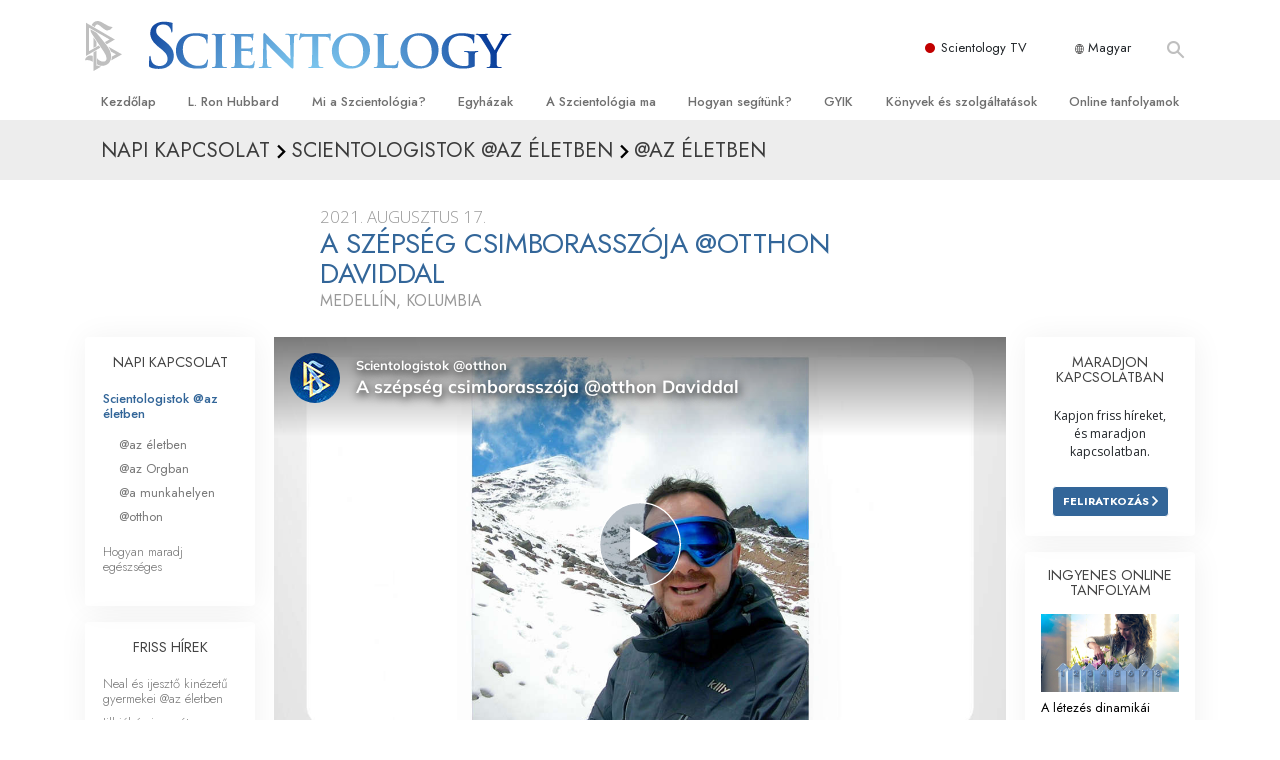

--- FILE ---
content_type: text/html; charset=utf-8
request_url: https://www.szcientologia.org.hu/daily-connect/scientologists-at-home/a-peek-at-the-peak-home-with-david
body_size: 20585
content:
<!DOCTYPE html>
<html lang="hu-HU" itemscope itemtype="http://schema.org/WebPage">
<head>
<meta charset="utf-8">








	<meta http-equiv="X-UA-Compatible" content="IE=edge">
<meta name="viewport" content="width=device-width, initial-scale=1, shrink-to-fit=no">



	
	<title>A szépség csimborasszója @otthon Daviddal</title>
	<meta property="local-search-title" content="A szépség csimborasszója @otthon Daviddal" />



<meta name="facebook-domain-verification" content="5fiylhjs3p0sadccmvhn5r1xhzsezm" />  






<meta name="description" content="David épp a lenyűgözően gyönyörű Chimborazo hegyre kapaszkodik Ecuadorban." />

<meta itemprop="datePublished" content="2021-08-17" />
<meta itemprop="publisher" content="Scientology" />
<meta property="article:published_time" content="2021-08-17T03:00:00-0700" />

<meta property="fb:admins" content="633862040" />













	






<script type="application/ld+json">
{
  "@context": "https://schema.org",
  "@type": "WebSite",
  
  "name": "A Szcientológia Egyház hivatalos weboldala: L. Ron Hubbard, Dianetika, Mi a Szcientológia?, Könyvek, Hittételek, David Miscavige",
  "alternateName": ["Scientology", "szcientologia.org.hu"],
  
  "url": "https://www.szcientologia.org.hu/"
}
</script>


<meta property="og:url" content="https://www.szcientologia.org.hu/daily-connect/scientologists-at-home/a-peek-at-the-peak-home-with-david" />

<meta property="og:site_name" content="A Szcientológia Egyház hivatalos weboldala: L. Ron Hubbard, Dianetika, Mi a Szcientológia?, Könyvek, Hittételek, David Miscavige" />

<meta property="og:title" content="A szépség csimborasszója @otthon Daviddal" />
<meta property="og:description" content="David épp a lenyűgözően gyönyörű Chimborazo hegyre kapaszkodik Ecuadorban." />

<meta property="og:image" content="https://files.scientology.org/imagecache/cropfit@w=1000@cr=0,0,1920,1080/data/www.scientology.tv/series/scientologists-at-home/scientologists-at-home-david-afd9a888_hu_HU.jpg?k=KA-xtLi6He" />
<meta property="og:type" content="website" />

<meta name="twitter:card" content="summary_large_image">
<meta name="twitter:title" content="A szépség csimborasszója @otthon Daviddal">
<meta name="twitter:description" content="David épp a lenyűgözően gyönyörű Chimborazo hegyre kapaszkodik Ecuadorban." >
<meta name="twitter:image" content="https://files.scientology.org/imagecache/cropfit@w=1000@cr=0,0,1920,1080/data/www.scientology.tv/series/scientologists-at-home/scientologists-at-home-david-afd9a888_hu_HU.jpg?k=KA-xtLi6He">














<link rel="canonical" href="https://www.szcientologia.org.hu/daily-connect/scientologists-at-home/a-peek-at-the-peak-home-with-david" />

















<link rel="alternate" hreflang="fr-CA" href="https://fr.scientology.ca/daily-connect/scientologists-at-home/a-peek-at-the-peak-home-with-david" />



<link rel="alternate" hreflang="ga-IE" href="https://ga.scientology.ie/daily-connect/scientologists-at-home/a-peek-at-the-peak-home-with-david" />



















<link rel="alternate" hreflang="st-ZA" href="https://st.scientology.org.za/daily-connect/scientologists-at-home/a-peek-at-the-peak-home-with-david" />







<link rel="alternate" hreflang="no-NO" href="https://www.scientologi.no/daily-connect/scientologists-at-home/a-peek-at-the-peak-home-with-david" />



<link rel="alternate" hreflang="sv-SE" href="https://www.scientologi.se/daily-connect/scientologists-at-home/a-peek-at-the-peak-home-with-david" />



<link rel="alternate" hreflang="fr-FR" href="https://www.scientologie.fr/daily-connect/scientologists-at-home/a-peek-at-the-peak-home-with-david" />





<link rel="alternate" hreflang="de-AT" href="https://www.scientology.at/daily-connect/scientologists-at-home/a-peek-at-the-peak-home-with-david" />



<link rel="alternate" hreflang="nl-BE" href="https://www.scientology.be/daily-connect/scientologists-at-home/a-peek-at-the-peak-home-with-david" />



<link rel="alternate" hreflang="en-CA" href="https://www.scientology.ca/daily-connect/scientologists-at-home/a-peek-at-the-peak-home-with-david" />



<link rel="alternate" hreflang="fr-CH" href="https://www.scientology.ch/daily-connect/scientologists-at-home/a-peek-at-the-peak-home-with-david" />



<link rel="alternate" hreflang="es-CL" href="https://www.scientology.cl/daily-connect/scientologists-at-home/a-peek-at-the-peak-home-with-david" />



<link rel="alternate" hreflang="es-CO" href="https://www.scientology.co/daily-connect/scientologists-at-home/a-peek-at-the-peak-home-with-david" />



<link rel="alternate" hreflang="en-NZ" href="https://www.scientology.co.nz/daily-connect/scientologists-at-home/a-peek-at-the-peak-home-with-david" />



<link rel="alternate" hreflang="de-DE" href="https://www.scientology.de/daily-connect/scientologists-at-home/a-peek-at-the-peak-home-with-david" />



<link rel="alternate" hreflang="da-DK" href="https://www.scientology.dk/daily-connect/scientologists-at-home/a-peek-at-the-peak-home-with-david" />



<link rel="alternate" hreflang="es-DO" href="https://www.scientology.do/daily-connect/scientologists-at-home/a-peek-at-the-peak-home-with-david" />



<link rel="alternate" hreflang="es-ES" href="https://www.scientology.es/daily-connect/scientologists-at-home/a-peek-at-the-peak-home-with-david" />



<link rel="alternate" hreflang="fr-GP" href="https://www.scientology.gp/daily-connect/scientologists-at-home/a-peek-at-the-peak-home-with-david" />



<link rel="alternate" hreflang="el-GR" href="https://www.scientology.gr/daily-connect/scientologists-at-home/a-peek-at-the-peak-home-with-david" />



<link rel="alternate" hreflang="en-IE" href="https://www.scientology.ie/daily-connect/scientologists-at-home/a-peek-at-the-peak-home-with-david" />



<link rel="alternate" hreflang="en-IN" href="https://www.scientology.in/daily-connect/scientologists-at-home/a-peek-at-the-peak-home-with-david" />



<link rel="alternate" hreflang="it-IT" href="https://www.scientology.it/daily-connect/scientologists-at-home/a-peek-at-the-peak-home-with-david" />



<link rel="alternate" hreflang="ja-JP" href="https://www.scientology.jp/daily-connect/scientologists-at-home/a-peek-at-the-peak-home-with-david" />



<link rel="alternate" hreflang="ru-KZ" href="https://www.scientology.kz/daily-connect/scientologists-at-home/a-peek-at-the-peak-home-with-david" />



<link rel="alternate" hreflang="nl-NL" href="https://www.scientology.nl/daily-connect/scientologists-at-home/a-peek-at-the-peak-home-with-david" />



<link rel="alternate" hreflang="en" href="https://www.scientology.org/daily-connect/scientologists-at-home/a-peek-at-the-peak-home-with-david" />



<link rel="alternate" hreflang="en-AU" href="https://www.scientology.org.au/daily-connect/scientologists-at-home/a-peek-at-the-peak-home-with-david" />



<link rel="alternate" hreflang="he-IL" href="https://www.scientology.org.il/daily-connect/scientologists-at-home/a-peek-at-the-peak-home-with-david" />



<link rel="alternate" hreflang="es-MX" href="https://www.scientology.org.mx/daily-connect/scientologists-at-home/a-peek-at-the-peak-home-with-david" />



<link rel="alternate" hreflang="en-NP" href="https://www.scientology.org.np/daily-connect/scientologists-at-home/a-peek-at-the-peak-home-with-david" />



<link rel="alternate" hreflang="zh-TW" href="https://www.scientology.org.tw/daily-connect/scientologists-at-home/a-peek-at-the-peak-home-with-david" />



<link rel="alternate" hreflang="en-GB" href="https://www.scientology.org.uk/daily-connect/scientologists-at-home/a-peek-at-the-peak-home-with-david" />



<link rel="alternate" hreflang="es-VE" href="https://www.scientology.org.ve/daily-connect/scientologists-at-home/a-peek-at-the-peak-home-with-david" />



<link rel="alternate" hreflang="en-ZA" href="https://www.scientology.org.za/daily-connect/scientologists-at-home/a-peek-at-the-peak-home-with-david" />



<link rel="alternate" hreflang="en-PH" href="https://www.scientology.ph/daily-connect/scientologists-at-home/a-peek-at-the-peak-home-with-david" />



<link rel="alternate" hreflang="pt-PT" href="https://www.scientology.pt/daily-connect/scientologists-at-home/a-peek-at-the-peak-home-with-david" />



<link rel="alternate" hreflang="ru-RU" href="https://www.scientology.ru/daily-connect/scientologists-at-home/a-peek-at-the-peak-home-with-david" />



<link rel="alternate" hreflang="en-RW" href="https://www.scientology.rw/daily-connect/scientologists-at-home/a-peek-at-the-peak-home-with-david" />



<link rel="alternate" hreflang="hu-HU" href="https://www.szcientologia.org.hu/daily-connect/scientologists-at-home/a-peek-at-the-peak-home-with-david" />



<link rel="alternate" hreflang="xh-ZA" href="https://xh.scientology.org.za/daily-connect/scientologists-at-home/a-peek-at-the-peak-home-with-david" />





<link rel="alternate" hreflang="zu-ZA" href="https://zu.scientology.org.za/daily-connect/scientologists-at-home/a-peek-at-the-peak-home-with-david" />








	<!-- <link rel="stylesheet" href="/scss/_combined-aft.css?_=0113a"> -->

	<!-- async cssload -->
	<!-- <link rel="preload" href="/scss/_combined.css?_=0113a" as="style" onload="this.onload=null;this.rel='stylesheet'">
	<noscript><link rel="stylesheet" href="/scss/_combined.css?_=0113a"></noscript> -->
	<!-- end of async css -->

	
    

	
	<link rel="stylesheet" href="/scss/_combined.css?_=0113a">
	
	

	

	<!--  -->
	
	
		
	
	
	<!--  -->

	

	

	<!-- slideshow classnames -->
	

	

	

	
		
		<link rel="stylesheet" href="/scss/combined_application.scss?_=0113a">
		
	

	

<script>
WebFontConfig = {
    google: {
        families: [
            
            'Open+Sans:300,400,700,300italic,400italic,700italic',
            'Jost:300,400,500,700,300italic,400italic,500italic,700italic',

        ]
    }
};

(function(d) {
    var wf = d.createElement('script'),
        s = d.scripts[0];
    wf.src = 'https://ajax.googleapis.com/ajax/libs/webfont/1.6.26/webfont.js';
    wf.async = true;
    s.parentNode.insertBefore(wf, s);
})(document);
</script>






	

	
		
			<!-- Global Site Tag (gtag.js) - Google Analytics -->
<script>
  window.dataLayer = window.dataLayer || [];
  function gtag(){dataLayer.push(arguments);}

  gtag('consent', 'default', {
    'ad_storage': 'denied',
    'analytics_storage': 'denied',
    'functionality_storage': 'denied',
    'personalization_storage': 'denied',
    'wait_for_update': 500 // Wait until baner loads
  });

  window.gtagConsentV2 = true;

  gtag('js', new Date());

  gtag('config', 'G-HQ1TBXCEJT', {
  send_page_view: false
});


  gtag('config', 'G-LQBFNWNT3G', {
  send_page_view: false
});
  gtag('config', 'AW-605112126', {
  send_page_view: false
});

// if any org set





</script>


<script async src="https://www.googletagmanager.com/gtag/js?id=G-HQ1TBXCEJT"></script>


<script type="text/plain" data-cookiecategory="targeting">
(function() {
  var ga = document.createElement('script'); ga.type = 'text/javascript'; ga.async = true;
  ga.src = ('https:' == document.location.protocol ? 'https://' : 'http://') + 'stats.g.doubleclick.net/dc.js';
  var s = document.getElementsByTagName('script')[0]; s.parentNode.insertBefore(ga, s);
})();
</script>




		
	

	<script>
		var cacheId = '0113a';
	</script>

	
	<script defer src="/_combined/application.js?_=0113a"></script>
	

	
	<script async src="/_combined/cssrelpreload.js?_=0113a"></script>
	<script async src="/_combined/lazyload.js?_=0113a"></script>
	

	
	<script async src="/_combined/application2.js?_=0113a"></script>
	
	<script async type="text/plain" data-cookiecategory="performance" src="/_combined/sentry.js?_=0113a"></script>
	

	
	<script src="https://tr.standardadmin.org/tr2.js" async></script>
	<script>
	var _tr = window._tr || [];
	</script>
	

</head>




<body class="preload   path-daily-connect path-daily-connect-scientologists-at-home path-daily-connect-scientologists-at-home-a-peek-at-the-peak-home-with-david type-daily-connect home-no-overlap ">




<div class="search">
    <div class="search__form">
        <button class="btn btn--search-close" aria-label="Close search form">
            <img class="search-button--close-icon" src="/images/close-icon.svg" alt="">
        </button>
        <form class="" action="/search/">
            
            
                
            
            <div class="search__form---icon">
                <span class="icon-search"></span>
            </div>
            <input class="search__input" name="q" type="search" placeholder="Keresés..." autocomplete="off" autocorrect="off" autocapitalize="off" spellcheck="false" />
            <span class="d-none d-md-block search__info">A kereséshez nyomd meg az ENTER, a bezáráshoz pedig az ESC gombot</span>
        </form>
    </div>
</div><!-- /search -->

<!-- Videos for Org Sites -->









<div id="outer_shell">

    
        
<div class="container relative">
    <div class="external-navigation">
        
        <div class="external-navigation--item external-navigation--scntv">
            <!-- <a href="https://www.scientology.tv/hu" target="_blank" class="no-decoration external-navigation--item-link"> -->
            <a href="https://www.scientology.tv/hu/" target="_blank" class="no-decoration external-navigation--item-link">
                <span class="external-navigation--scntv--icon"></span>
                Scientology TV
                <span class="external-navigation--icon icon-external-link"></span>
            </a>
        </div>
        
        




<nav class="external-language-selector external-language-selector__v2 external-language">
    <div>
        <div class="external-navigation--item">
            
            <img src="/images/language-globe.svg" class="language-globe-white" alt="Language">
            <img src="/images/language-globe-gray.svg" class="language-globe-dark" alt="Language">
            Magyar
        </div>
        <!-- <span class="selector"><span class="bordered">hu</span> NYELV 
            <img class="arrow-svg arrow-svg-right" src="/images/arrow-right-white.svg" alt="">
        </span> -->
    </div>
    <ul>

        <a class="no-decoration " href="https://www.scientology.org.tw/daily-connect/scientologists-at-home/a-peek-at-the-peak-home-with-david">繁體中文 &#124; <span>Chinese</span></a>
        <a class="no-decoration " href="https://www.scientology.dk/daily-connect/scientologists-at-home/a-peek-at-the-peak-home-with-david">Dansk &#124; <span>Danish</span></a>
        <a class="no-decoration " href="https://www.scientology.de/daily-connect/scientologists-at-home/a-peek-at-the-peak-home-with-david">Deutsch &#124; <span>German</span></a>
        <a class="no-decoration " href="https://www.scientology.org/daily-connect/scientologists-at-home/a-peek-at-the-peak-home-with-david">English &#124; <span>English</span></a>
        <a class="no-decoration " href="https://www.scientology.gr/daily-connect/scientologists-at-home/a-peek-at-the-peak-home-with-david">Ελληνικά &#124; <span>Greek</span></a>
        <a class="no-decoration " href="https://www.scientology.org.mx/daily-connect/scientologists-at-home/a-peek-at-the-peak-home-with-david">Español (Latino) &#124; <span>Spanish</span></a>
        <a class="no-decoration " href="https://www.scientology.es/daily-connect/scientologists-at-home/a-peek-at-the-peak-home-with-david">Español (Castellano) &#124; <span>Castilian</span></a>
        <a class="no-decoration " href="https://www.scientologie.fr/daily-connect/scientologists-at-home/a-peek-at-the-peak-home-with-david">Français &#124; <span>French</span></a>
        <a class="no-decoration " href="https://www.scientology.org.il/daily-connect/scientologists-at-home/a-peek-at-the-peak-home-with-david">עברית &#124; <span>Hebrew</span></a>
        
        <a class="no-decoration " href="https://www.scientology.it/daily-connect/scientologists-at-home/a-peek-at-the-peak-home-with-david">Italiano &#124; <span>Italian</span></a>
        <a class="no-decoration " href="https://www.scientology.jp/daily-connect/scientologists-at-home/a-peek-at-the-peak-home-with-david">日本語 &#124; <span>Japanese</span></a>
        <a class="no-decoration language__selected" href="https://www.szcientologia.org.hu/daily-connect/scientologists-at-home/a-peek-at-the-peak-home-with-david">Magyar &#124; <span>Hungarian</span></a>
        <a class="no-decoration " href="https://www.scientology.nl/daily-connect/scientologists-at-home/a-peek-at-the-peak-home-with-david">Nederlands &#124; <span>Dutch</span></a>
        <a class="no-decoration " href="https://www.scientologi.no/daily-connect/scientologists-at-home/a-peek-at-the-peak-home-with-david">Norsk &#124; <span>Norwegian</span></a>
        <a class="no-decoration " href="https://www.scientology.pt/daily-connect/scientologists-at-home/a-peek-at-the-peak-home-with-david">Português &#124; <span>Portuguese</span></a>
        <a class="no-decoration " href="https://www.scientology.ru/daily-connect/scientologists-at-home/a-peek-at-the-peak-home-with-david">Русский &#124; <span>Russian</span></a>
        
        <a class="no-decoration " href="https://www.scientologi.se/daily-connect/scientologists-at-home/a-peek-at-the-peak-home-with-david">Svenska &#124; <span>Swedish</span></a>

        
        
    </ul>
</nav>

        
        <div class="btn--search"><span class="icon-search"></span></svg></div>
    </div>
</div>

    

    <div id="shell">

        




    <div class="org-site-name">
        
        
            
        
    </div>



<div class="banner-wrapper">
    <div class="banner-wrapper-container banner-wrapper-container__area-name">
        <div class="container">
            <div class="banner-wrapper--row row align-items-center justify-content-around justify-content-md-between">
                <div class="hamburger hamburger--slider-r hamburger-menu d-md-none">
                    <div class="hamburger-box">
                        <div class="hamburger-inner"></div>
                    </div>
                </div>
                
                <div class="d-flex align-items-center banner--logo">
    <div class="hamburger hamburger--slider-r hamburger-menu d-none d-md-block d-lg-none mr-2">
        <div class="hamburger-box">
            <div class="hamburger-inner"></div>
        </div>
    </div>

    <a class="no-decoration d-block w-100 scn-logo-link " href="/" itemscope itemtype="http://schema.org/Brand" class="">
        <div class="logo-on-light d-flex align-items-center">
            <div class="s-double-tri d-none d-md-block">
                
                
                    <img itemprop="logo" class="scn-symbol" src="/images/scientology-gray-logo.svg" alt="Scientology">
                
            </div>

            <div class="d-flex align-items-end scientology-logo-light">

                
                    <img itemprop="logo" class="scn-logo light-logo" src="/images/scientology-logo-white.svg">
                

                

                <img itemprop="logo" class="scn-logo dark-logo" src="/images/scientology-logos/scientology-logo-dark_en.svg">
                

                <div class="org-site-name">
                    
                </div>
            </div>


        </div>
    </a>
</div>

                <button class="btn btn--search d-md-none">
                    <div class="icon icon--search">
                        <span class="icon-search"></span>
                    </div>
                </button>

                 <div class="banner-subtool-row d-none d-md-flex align-items-center justify-content-end">
                    <div class="hamburger hamburger--slider-r hamburger-menu hamburger-menu__inverted wide-header__inverted--visible-lg">
                        <div class="hamburger-box">
                            <div class="hamburger-inner"></div>
                        </div>
                    </div>
                    
                    
                    
                <!-- 
                    <a href="/search.html" class="search-icon">
                        <img class="wide-header__hidden" src="/images/search-icon.svg" alt="">
                        <img class="wide-header__visible" src="/images/search-icon-white.svg" alt="">
                -->
                    </a>
                 </div>
            </div>
        </div>
    </div>
</div>

        








<div class="primary-nav-wrapper ">
	<div class="primary-nav-menu container d-none d-lg-block">
		<ul class="top-menu">
			
				
				
					<li class="menu-item   nav-trail-false">
						<div class="rel">
							
							<!-- For orgs /news/ send to grand opening if we don't have any news -->
							

							
							<a href="/"  class="menu-link">
								Kezdőlap
							</a>
							
							
						</div>

					</li>
				
			
				
				
					<li class="menu-item   nav-trail-false">
						<div class="rel">
							
							<!-- For orgs /news/ send to grand opening if we don't have any news -->
							

							
							<a href="/l-ron-hubbard/"  class="menu-link">
								L. Ron Hubbard
							</a>
							
							
						</div>

					</li>
				
			
				
				
					<li class="menu-item   parent nav-trail-false">
						<div class="rel">
							
							<!-- For orgs /news/ send to grand opening if we don't have any news -->
							

							
							<a href="/what-is-scientology/"  class="menu-link">
								Mi a Szcientológia?
							</a>
							
								<div class="frog"> <!-- back -->
									<ul class="second-level">
										
											<li >
												<a href="/what-is-scientology/" class="menu-link title">
													Hittételek és gyakorlatok
												</a>
											</li>
										
											<li >
												<a href="/what-is-scientology/the-scientology-creeds-and-codes/" class="menu-link title">
													A Szcientológia hitvallásai és kódexei
												</a>
											</li>
										
											<li >
												<a href="/what-is-scientology/what-scientologists-say-about-scientology.html" class="menu-link title">
													Mit mondanak a szcientológusok a Szcientológiáról?
												</a>
											</li>
										
											<li >
												<a href="/video/meet-a-scientologist.html" class="menu-link title">
													Ismerjen meg egy szcientológust!
												</a>
											</li>
										
											<li >
												<a href="/what-is-scientology/inside-a-church-scientology.html" class="menu-link title">
													Látogatás egy egyházban
												</a>
											</li>
										
											<li >
												<a href="/what-is-scientology/basic-principles-of-scientology/" class="menu-link title">
													A Szcientológia alapelvei
												</a>
											</li>
										
											<li >
												<a href="/what-is-dianetics/basic-principles-of-scientology/dianetics-understanding-the-mind.html" class="menu-link title">
													Bevezetés a Dianetikába
												</a>
											</li>
										
											<li >
												<a href="/what-is-scientology/love-hate-what-is-greatness.html" class="menu-link title">
													Szeretet és gyűlölet – <br/>Mi a nagyság?
												</a>
											</li>
										
									</ul>
								</div>
							
							
						</div>

					</li>
				
			
				
				
					<li class="menu-item   parent nav-trail-false">
						<div class="rel">
							
							<!-- For orgs /news/ send to grand opening if we don't have any news -->
							

							
							<a href="/churches/"  class="menu-link">
								Egyházak
							</a>
							
								<div class="frog"> <!-- back -->
									<ul class="second-level">
										
											<li >
												<a href="/churches/locator.html" class="menu-link title">
													Egyházkereső
												</a>
											</li>
										
											<li >
												<a href="/churches/ideal-orgs/" class="menu-link title">
													Ideális Scientology-egyházak
												</a>
											</li>
										
											<li >
												<a href="/churches/advanced-scientology-organizations/" class="menu-link title">
													Haladó szervezetek
												</a>
											</li>
										
											<li >
												<a href="/churches/flag-land-base/" class="menu-link title">
													Flag Szárazföldi Bázis
												</a>
											</li>
										
											<li >
												<a href="/churches/freewinds/" class="menu-link title">
													Freewinds
												</a>
											</li>
										
											<li >
												<a href="/churches/bringing-scientology-world/" class="menu-link title">
													Eljuttatjuk a világnak a Szcientológiát
												</a>
											</li>
										
									</ul>
								</div>
							
							
						</div>

					</li>
				
			
				
			
				
				
					<li class="menu-item   parent nav-trail-false">
						<div class="rel">
							
							<!-- For orgs /news/ send to grand opening if we don't have any news -->
							

							
							<a href="/scientology-today/"  class="menu-link">
								A Szcientológia ma
							</a>
							
								<div class="frog"> <!-- back -->
									<ul class="second-level">
										
											<li >
												<a href="/scientology-today/category/expansion/" class="menu-link title">
													Megnyitóünnepségek
												</a>
											</li>
										
											<li >
												<a href="/scientology-today/category/scientology-events/" class="menu-link title">
													Scientology rendezvények
												</a>
											</li>
										
											<li >
												<a href="/david-miscavige/" class="menu-link title">
													David Miscavige – A Scientology egyházi vezetője
												</a>
											</li>
										
									</ul>
								</div>
							
							
						</div>

					</li>
				
			
				
				
					<li class="menu-item   parent nav-trail-false">
						<div class="rel">
							
							<!-- For orgs /news/ send to grand opening if we don't have any news -->
							

							
							<a href="/how-we-help/"  class="menu-link">
								Hogyan segítünk?
							</a>
							
								<div class="frog"> <!-- back -->
									<ul class="second-level">
										
											<li >
												<a href="/how-we-help/way-to-happiness/" class="menu-link title">
													Az út a boldogsághoz
												</a>
											</li>
										
											<li >
												<a href="/how-we-help/applied-scholastics/" class="menu-link title">
													Alkalmazott Oktatástan
												</a>
											</li>
										
											<li >
												<a href="/how-we-help/criminon/" class="menu-link title">
													Criminon
												</a>
											</li>
										
											<li >
												<a href="/how-we-help/narconon/" class="menu-link title">
													Narconon
												</a>
											</li>
										
											<li >
												<a href="/how-we-help/truth-about-drugs/" class="menu-link title">
													Az igazság a drogokról
												</a>
											</li>
										
											<li >
												<a href="/how-we-help/human-rights/" class="menu-link title">
													Együtt az Emberi Jogokért
												</a>
											</li>
										
											<li >
												<a href="/how-we-help/citizens-commission-on-human-rights/" class="menu-link title">
													Állampolgári Bizottság az Emberi Jogokért
												</a>
											</li>
										
											<li >
												<a href="/how-we-help/volunteer-ministers/" class="menu-link title">
													Szcientológia önkéntes lelkészek
												</a>
											</li>
										
									</ul>
								</div>
							
							
						</div>

					</li>
				
			
				
				
					<li class="menu-item   parent nav-trail-false">
						<div class="rel">
							
							<!-- For orgs /news/ send to grand opening if we don't have any news -->
							

							
							<a href="/faq/"  class="menu-link">
								GYIK
							</a>
							
								<div class="frog"> <!-- back -->
									<ul class="second-level">
										
											<li >
												<a href="/faq/background-and-basic-principles/what-does-the-word-scientology-mean.html" class="menu-link title">
													Háttér és alapelvek
												</a>
											</li>
										
											<li >
												<a href="/faq/inside-a-church-of-scientology/what-goes-scientology-church.html" class="menu-link title">
													Látogatás egy egyházban
												</a>
											</li>
										
											<li >
												<a href="/faq/the-organization-of-scientology/how-is-the-church-of-scientology-structured.html" class="menu-link title">
													A Szcientológia szervezetek
												</a>
											</li>
										
									</ul>
								</div>
							
							
						</div>

					</li>
				
			
				
				
					<li class="menu-item   parent nav-trail-false">
						<div class="rel">
							
							<!-- For orgs /news/ send to grand opening if we don't have any news -->
							

							
							<a href="/store/category/beginning-books.html"  class="menu-link">
								Könyvek és szolgáltatások
							</a>
							
								<div class="frog"> <!-- back -->
									<ul class="second-level">
										
											<li >
												<a href="/store/category/beginning-books.html" class="menu-link title">
													Kezdőkönyvek
												</a>
											</li>
										
											<li >
												<a href="/store/category/beginning-audiobooks.html" class="menu-link title">
													Hangoskönyvek
												</a>
											</li>
										
											<li >
												<a href="/store/category/classics-lectures.html" class="menu-link title">
													Bevezető előadások 
												</a>
											</li>
										
											<li >
												<a href="/store/category/books-on-film.html" class="menu-link title">
													Bevezető filmek
												</a>
											</li>
										
											<li >
												<a href="/beginning-services/" class="menu-link title">
													Kezdő szolgáltatások
												</a>
											</li>
										
									</ul>
								</div>
							
							
						</div>

					</li>
				
			
				
				
					<li class="menu-item   parent nav-trail-false">
						<div class="rel">
							
							<!-- For orgs /news/ send to grand opening if we don't have any news -->
							

							
							<a href="/courses/"  class="menu-link">
								Online tanfolyamok
							</a>
							
								<div class="frog"> <!-- back -->
									<ul class="second-level">
										
											<li >
												<a href="/courses/conflicts/overview.html" class="menu-link title">
													Hogyan oldjunk meg konfliktusokat?
												</a>
											</li>
										
											<li >
												<a href="/courses/dynamics/overview.html" class="menu-link title">
													A létezés dinamikái
												</a>
											</li>
										
											<li >
												<a href="/courses/understanding/overview.html" class="menu-link title">
													A megértés összetevői
												</a>
											</li>
										
											<li >
												<a href="/courses/solutions/overview.html" class="menu-link title">
													Megoldások a veszélyes környezetre
												</a>
											</li>
										
											<li >
												<a href="/courses/assists/overview.html" class="menu-link title">
													Asszisztok betegségekre és sérülésekre
												</a>
											</li>
										
											<li >
												<a href="/courses/integrity/overview.html" class="menu-link title">
													Tisztesség és becsület
												</a>
											</li>
										
											<li >
												<a href="/courses/marriage/overview.html" class="menu-link title">
													Házasság
												</a>
											</li>
										
											<li >
												<a href="/courses/tone-scale/overview.html" class="menu-link title">
													Az érzelmi Tónusskála
												</a>
											</li>
										
											<li >
												<a href="/courses/drugs/overview.html" class="menu-link title">
													Megoldások a drogokra
												</a>
											</li>
										
											<li >
												<a href="/courses/children/overview.html" class="menu-link title">
													Gyerekek
												</a>
											</li>
										
											<li >
												<a href="/courses/tools/overview.html" class="menu-link title">
													Eszközök a munkahelyen
												</a>
											</li>
										
											<li >
												<a href="/courses/conditions/overview.html" class="menu-link title">
													Az etika és az állapotok
												</a>
											</li>
										
											<li >
												<a href="/courses/suppression/overview.html" class="menu-link title">
													Az elnyomás oka
												</a>
											</li>
										
											<li >
												<a href="/courses/investigations/overview.html" class="menu-link title">
													Kivizsgálások
												</a>
											</li>
										
											<li >
												<a href="/courses/organizing/overview.html" class="menu-link title">
													A szervezés alapjai
												</a>
											</li>
										
											<li >
												<a href="/courses/public-relations/overview.html" class="menu-link title">
													A public relations alapjai
												</a>
											</li>
										
											<li >
												<a href="/courses/targets/overview.html" class="menu-link title">
													Célok és célkitűzések
												</a>
											</li>
										
											<li >
												<a href="/courses/study/overview.html" class="menu-link title">
													A tanulás technológiája
												</a>
											</li>
										
											<li >
												<a href="/courses/communication/overview.html" class="menu-link title">
													Kommunikáció
												</a>
											</li>
										
									</ul>
								</div>
							
							
						</div>

					</li>
				
			
		</ul>
	</div>
</div>








<div class="nav-bar">
	<ul>
		
			
			<li class="nav-bar--link" data-menuid="0">
				
				<!-- For orgs /news/ send to grand opening if we don't have any news -->
				
				
				
				<a href="/"  class="menu-link no-decoration">
					
						<img class="nav-bar--arrow" src="/org-logo/arrow-right.svg?color=336699" alt="">
					
					KEZDŐLAP
				</a>
				
			</li>

			

		
			
			<li class="nav-bar--link" data-menuid="1">
				
				<!-- For orgs /news/ send to grand opening if we don't have any news -->
				
				
				
				<a href="/l-ron-hubbard/"  class="menu-link no-decoration">
					
						<img class="nav-bar--arrow" src="/org-logo/arrow-right.svg?color=336699" alt="">
					
					L. RON HUBBARD
				</a>
				
			</li>

			

		
			
			<li class="nav-bar--link" data-menuid="2">
				
				<!-- For orgs /news/ send to grand opening if we don't have any news -->
				
				
				
				<a href="/what-is-scientology/"  class="menu-link no-decoration">
					
						<img class="nav-bar--arrow" src="/org-logo/arrow-right.svg?color=336699" alt="">
					
					MI A SZCIENTOLÓGIA?
				</a>
				
			</li>

			
				<div class="nav-bar--frog" data-menuid="2">
					<ul class="nav-bar--second-level">
						
							<li>
								<a href="/what-is-scientology/" class="nav-bar--second-level__link">
									Hittételek és gyakorlatok
								</a>
							</li>
						
							<li>
								<a href="/what-is-scientology/the-scientology-creeds-and-codes/" class="nav-bar--second-level__link">
									A Szcientológia hitvallásai és kódexei
								</a>
							</li>
						
							<li>
								<a href="/what-is-scientology/what-scientologists-say-about-scientology.html" class="nav-bar--second-level__link">
									Mit mondanak a szcientológusok a Szcientológiáról?
								</a>
							</li>
						
							<li>
								<a href="/video/meet-a-scientologist.html" class="nav-bar--second-level__link">
									Ismerjen meg egy szcientológust!
								</a>
							</li>
						
							<li>
								<a href="/what-is-scientology/inside-a-church-scientology.html" class="nav-bar--second-level__link">
									Látogatás egy egyházban
								</a>
							</li>
						
							<li>
								<a href="/what-is-scientology/basic-principles-of-scientology/" class="nav-bar--second-level__link">
									A Szcientológia alapelvei
								</a>
							</li>
						
							<li>
								<a href="/what-is-dianetics/basic-principles-of-scientology/dianetics-understanding-the-mind.html" class="nav-bar--second-level__link">
									Bevezetés a Dianetikába
								</a>
							</li>
						
							<li>
								<a href="/what-is-scientology/love-hate-what-is-greatness.html" class="nav-bar--second-level__link">
									Szeretet és gyűlölet – <br/>Mi a nagyság?
								</a>
							</li>
						
					</ul>
				</div>
			

		
			
			<li class="nav-bar--link" data-menuid="3">
				
				<!-- For orgs /news/ send to grand opening if we don't have any news -->
				
				
				
				<a href="/churches/"  class="menu-link no-decoration">
					
						<img class="nav-bar--arrow" src="/org-logo/arrow-right.svg?color=336699" alt="">
					
					EGYHÁZAK
				</a>
				
			</li>

			
				<div class="nav-bar--frog" data-menuid="3">
					<ul class="nav-bar--second-level">
						
							<li>
								<a href="/churches/locator.html" class="nav-bar--second-level__link">
									Egyházkereső
								</a>
							</li>
						
							<li>
								<a href="/churches/ideal-orgs/" class="nav-bar--second-level__link">
									Ideális Scientology-egyházak
								</a>
							</li>
						
							<li>
								<a href="/churches/advanced-scientology-organizations/" class="nav-bar--second-level__link">
									Haladó szervezetek
								</a>
							</li>
						
							<li>
								<a href="/churches/flag-land-base/" class="nav-bar--second-level__link">
									Flag Szárazföldi Bázis
								</a>
							</li>
						
							<li>
								<a href="/churches/freewinds/" class="nav-bar--second-level__link">
									Freewinds
								</a>
							</li>
						
							<li>
								<a href="/churches/bringing-scientology-world/" class="nav-bar--second-level__link">
									Eljuttatjuk a világnak a Szcientológiát
								</a>
							</li>
						
					</ul>
				</div>
			

		
			
			<li class="nav-bar--link" data-menuid="4">
				
				<!-- For orgs /news/ send to grand opening if we don't have any news -->
				
				
				
				<a href="/daily-connect/"  class="menu-link no-decoration">
					
						<img class="nav-bar--arrow" src="/org-logo/arrow-right.svg?color=336699" alt="">
					
					NAPI KAPCSOLAT
				</a>
				
			</li>

			
				<div class="nav-bar--frog" data-menuid="4">
					<ul class="nav-bar--second-level">
						
							<li>
								<a href="/daily-connect/scientologists-at-life/" class="nav-bar--second-level__link">
									Scientologistok @az életben
								</a>
							</li>
						
							<li>
								<a href="/staywell/" class="nav-bar--second-level__link">
									Hogyan maradj egészséges
								</a>
							</li>
						
					</ul>
				</div>
			

		
			
			<li class="nav-bar--link" data-menuid="5">
				
				<!-- For orgs /news/ send to grand opening if we don't have any news -->
				
				
				
				<a href="/scientology-today/"  class="menu-link no-decoration">
					
						<img class="nav-bar--arrow" src="/org-logo/arrow-right.svg?color=336699" alt="">
					
					A SZCIENTOLÓGIA MA
				</a>
				
			</li>

			
				<div class="nav-bar--frog" data-menuid="5">
					<ul class="nav-bar--second-level">
						
							<li>
								<a href="/scientology-today/category/expansion/" class="nav-bar--second-level__link">
									Megnyitóünnepségek
								</a>
							</li>
						
							<li>
								<a href="/scientology-today/category/scientology-events/" class="nav-bar--second-level__link">
									Scientology rendezvények
								</a>
							</li>
						
							<li>
								<a href="/david-miscavige/" class="nav-bar--second-level__link">
									David Miscavige – A Scientology egyházi vezetője
								</a>
							</li>
						
					</ul>
				</div>
			

		
			
			<li class="nav-bar--link" data-menuid="6">
				
				<!-- For orgs /news/ send to grand opening if we don't have any news -->
				
				
				
				<a href="/how-we-help/"  class="menu-link no-decoration">
					
						<img class="nav-bar--arrow" src="/org-logo/arrow-right.svg?color=336699" alt="">
					
					HOGYAN SEGÍTÜNK?
				</a>
				
			</li>

			
				<div class="nav-bar--frog" data-menuid="6">
					<ul class="nav-bar--second-level">
						
							<li>
								<a href="/how-we-help/way-to-happiness/" class="nav-bar--second-level__link">
									Az út a boldogsághoz
								</a>
							</li>
						
							<li>
								<a href="/how-we-help/applied-scholastics/" class="nav-bar--second-level__link">
									Alkalmazott Oktatástan
								</a>
							</li>
						
							<li>
								<a href="/how-we-help/criminon/" class="nav-bar--second-level__link">
									Criminon
								</a>
							</li>
						
							<li>
								<a href="/how-we-help/narconon/" class="nav-bar--second-level__link">
									Narconon
								</a>
							</li>
						
							<li>
								<a href="/how-we-help/truth-about-drugs/" class="nav-bar--second-level__link">
									Az igazság a drogokról
								</a>
							</li>
						
							<li>
								<a href="/how-we-help/human-rights/" class="nav-bar--second-level__link">
									Együtt az Emberi Jogokért
								</a>
							</li>
						
							<li>
								<a href="/how-we-help/citizens-commission-on-human-rights/" class="nav-bar--second-level__link">
									Állampolgári Bizottság az Emberi Jogokért
								</a>
							</li>
						
							<li>
								<a href="/how-we-help/volunteer-ministers/" class="nav-bar--second-level__link">
									Szcientológia önkéntes lelkészek
								</a>
							</li>
						
					</ul>
				</div>
			

		
			
			<li class="nav-bar--link" data-menuid="7">
				
				<!-- For orgs /news/ send to grand opening if we don't have any news -->
				
				
				
				<a href="/faq/"  class="menu-link no-decoration">
					
						<img class="nav-bar--arrow" src="/org-logo/arrow-right.svg?color=336699" alt="">
					
					GYIK
				</a>
				
			</li>

			
				<div class="nav-bar--frog" data-menuid="7">
					<ul class="nav-bar--second-level">
						
							<li>
								<a href="/faq/background-and-basic-principles/what-does-the-word-scientology-mean.html" class="nav-bar--second-level__link">
									Háttér és alapelvek
								</a>
							</li>
						
							<li>
								<a href="/faq/inside-a-church-of-scientology/what-goes-scientology-church.html" class="nav-bar--second-level__link">
									Látogatás egy egyházban
								</a>
							</li>
						
							<li>
								<a href="/faq/the-organization-of-scientology/how-is-the-church-of-scientology-structured.html" class="nav-bar--second-level__link">
									A Szcientológia szervezetek
								</a>
							</li>
						
					</ul>
				</div>
			

		
			
			<li class="nav-bar--link" data-menuid="8">
				
				<!-- For orgs /news/ send to grand opening if we don't have any news -->
				
				
				
				<a href="/store/category/beginning-books.html"  class="menu-link no-decoration">
					
						<img class="nav-bar--arrow" src="/org-logo/arrow-right.svg?color=336699" alt="">
					
					KÖNYVEK ÉS SZOLGÁLTATÁSOK
				</a>
				
			</li>

			
				<div class="nav-bar--frog" data-menuid="8">
					<ul class="nav-bar--second-level">
						
							<li>
								<a href="/store/category/beginning-books.html" class="nav-bar--second-level__link">
									Kezdőkönyvek
								</a>
							</li>
						
							<li>
								<a href="/store/category/beginning-audiobooks.html" class="nav-bar--second-level__link">
									Hangoskönyvek
								</a>
							</li>
						
							<li>
								<a href="/store/category/classics-lectures.html" class="nav-bar--second-level__link">
									Bevezető előadások 
								</a>
							</li>
						
							<li>
								<a href="/store/category/books-on-film.html" class="nav-bar--second-level__link">
									Bevezető filmek
								</a>
							</li>
						
							<li>
								<a href="/beginning-services/" class="nav-bar--second-level__link">
									Kezdő szolgáltatások
								</a>
							</li>
						
					</ul>
				</div>
			

		
			
			<li class="nav-bar--link" data-menuid="9">
				
				<!-- For orgs /news/ send to grand opening if we don't have any news -->
				
				
				
				<a href="/courses/"  class="menu-link no-decoration">
					
						<img class="nav-bar--arrow" src="/org-logo/arrow-right.svg?color=336699" alt="">
					
					ONLINE TANFOLYAMOK
				</a>
				
			</li>

			
				<div class="nav-bar--frog" data-menuid="9">
					<ul class="nav-bar--second-level">
						
							<li>
								<a href="/courses/conflicts/overview.html" class="nav-bar--second-level__link">
									Hogyan oldjunk meg konfliktusokat?
								</a>
							</li>
						
							<li>
								<a href="/courses/dynamics/overview.html" class="nav-bar--second-level__link">
									A létezés dinamikái
								</a>
							</li>
						
							<li>
								<a href="/courses/understanding/overview.html" class="nav-bar--second-level__link">
									A megértés összetevői
								</a>
							</li>
						
							<li>
								<a href="/courses/solutions/overview.html" class="nav-bar--second-level__link">
									Megoldások a veszélyes környezetre
								</a>
							</li>
						
							<li>
								<a href="/courses/assists/overview.html" class="nav-bar--second-level__link">
									Asszisztok betegségekre és sérülésekre
								</a>
							</li>
						
							<li>
								<a href="/courses/integrity/overview.html" class="nav-bar--second-level__link">
									Tisztesség és becsület
								</a>
							</li>
						
							<li>
								<a href="/courses/marriage/overview.html" class="nav-bar--second-level__link">
									Házasság
								</a>
							</li>
						
							<li>
								<a href="/courses/tone-scale/overview.html" class="nav-bar--second-level__link">
									Az érzelmi Tónusskála
								</a>
							</li>
						
							<li>
								<a href="/courses/drugs/overview.html" class="nav-bar--second-level__link">
									Megoldások a drogokra
								</a>
							</li>
						
							<li>
								<a href="/courses/children/overview.html" class="nav-bar--second-level__link">
									Gyerekek
								</a>
							</li>
						
							<li>
								<a href="/courses/tools/overview.html" class="nav-bar--second-level__link">
									Eszközök a munkahelyen
								</a>
							</li>
						
							<li>
								<a href="/courses/conditions/overview.html" class="nav-bar--second-level__link">
									Az etika és az állapotok
								</a>
							</li>
						
							<li>
								<a href="/courses/suppression/overview.html" class="nav-bar--second-level__link">
									Az elnyomás oka
								</a>
							</li>
						
							<li>
								<a href="/courses/investigations/overview.html" class="nav-bar--second-level__link">
									Kivizsgálások
								</a>
							</li>
						
							<li>
								<a href="/courses/organizing/overview.html" class="nav-bar--second-level__link">
									A szervezés alapjai
								</a>
							</li>
						
							<li>
								<a href="/courses/public-relations/overview.html" class="nav-bar--second-level__link">
									A public relations alapjai
								</a>
							</li>
						
							<li>
								<a href="/courses/targets/overview.html" class="nav-bar--second-level__link">
									Célok és célkitűzések
								</a>
							</li>
						
							<li>
								<a href="/courses/study/overview.html" class="nav-bar--second-level__link">
									A tanulás technológiája
								</a>
							</li>
						
							<li>
								<a href="/courses/communication/overview.html" class="nav-bar--second-level__link">
									Kommunikáció
								</a>
							</li>
						
					</ul>
				</div>
			

		
	</ul>
</div>





        <div id="header_and_content">

            
            <div id="header_container" class="clearfix header-container">
                <div id="header" class="header">
                    <div class="container">
                        














	
	
		
			
		
		
		
	
		
		
		
	
		
		
		
			
				
			
				
			
				
			
				
			
				
			
				
			
				
			
				
			
		
	
		
		
		
			
				
			
				
			
				
			
				
			
				
			
				
			
		
	
		
			
		
		
		
			
				
			
				
			
		
	
		
		
		
			
				
			
				
			
				
			
		
	
		
		
		
			
				
			
				
			
				
			
				
			
				
			
				
			
				
			
				
			
		
	
		
		
		
			
				
			
				
			
				
			
		
	
		
		
		
			
				
			
				
			
				
			
				
			
				
			
		
	
		
		
		
			
				
			
				
			
				
			
				
			
				
			
				
			
				
			
				
			
				
			
				
			
				
			
				
			
				
			
				
			
				
			
				
			
				
			
				
			
				
			
		
	




	
	
	
		
	

	
	
	
	

	
	

	


	
		
		
		
			
		
	


	
		
		
			
		
			

				
					
				
				
				
				
				
					
				
				
			
		
			

				
					
				
				
				
				
				
				
			
		
			

				
					
				
				
				
				
				
				
			
		
	


	
	
	<div class="bs-extender">
		<div class="breadcrumb-nav">
			<div class="container">
				<div class="breadcrumb-nav--title" itemscope="" itemtype="https://schema.org/BreadcrumbList">
					<span itemprop="itemListElement" itemscope="" itemtype="https://schema.org/ListItem">
						<a class="breadcrumb-nav--link " href="/daily-connect/" itemprop="item">
	
							<span itemprop="name">
								NAPI KAPCSOLAT
							</span>
							<meta itemprop="position" content="1">
						</a>
	
						<span class="d-inline-block breadcrumb-nav--arrow" style="width: 10px;">
							<img style="margin-top: -3px;" src="/images/arrow-right.svg" alt="">
						</span>
	
					</span>
					
					
					

					
					
					
						
							
							
						
						
					
	
					<span itemprop="itemListElement" itemscope="" itemtype="https://schema.org/ListItem">
						<a class="breadcrumb-nav--link breadcrumb-nav--link__secondary"
							href="/daily-connect/scientologists-at-life/" itemprop="item">
	
							<span itemprop="name">
								SCIENTOLOGISTOK @AZ ÉLETBEN
							</span>
							<meta itemprop="position" content="2">
						</a>

						
						<span class="d-inline-block breadcrumb-nav--arrow" style="width: 10px;">
							<img style="margin-top: -3px;" src="/images/arrow-right.svg" alt="">
						</span>
						
					</span>
					
					<span itemprop="itemListElement" itemscope="" itemtype="https://schema.org/ListItem">
						<a class="breadcrumb-nav--link breadcrumb-nav--link__secondary"
							href="/daily-connect/scientologists-at-life/at-life.html" itemprop="item">
	
							<span itemprop="name">
								
									@AZ ÉLETBEN
								

							</span>
							<meta itemprop="position" content="3">
						</a>
					</span>
					
				</div>
			</div>
		</div>
	</div>
	



                    </div>
                </div>
            </div>
            

            

            

            
        
            

<div class="container mt-4 mb-4">
    <div class="row justify-content-center">
        <div class="col-lg-14">

            <div class="int-news--date date__hidden" itemprop="datePublished" data-timestamp="1629194400">
                <timeoutput>
                    2021. AUGUSZTUS 17.
                </timeoutput>

                
                
            </div>
            
            <h1 class="editable-text int-news--title" data-editable-attr-name="Title">
                A szépség csimborasszója @otthon Daviddal
            </h1>
            
            
            <div class="int-news--location attr-location">
                MEDELLÍN, KOLUMBIA
            </div>
            

        </div>
    </div>
</div>
    


            <div id="content_container" class="body container has-leftsidebar has-rightsidebar">

                <!-- NOTE: if you want schema, put it in the page itself: itemscope itemtype="http://schema.org/Article" -->

                
                <article id="content" class="row main-content justify-content-between">
                


                    <div class="col-24 page-title--wrapper">
                        <div class="row justify-content-center">
                            <div class="col-lg-14">
                                
                                <div class="d-block mb-3"></div>
                            </div>
                        </div>
                    </div>

                    

                    
                    <main itemscope itemtype="http://schema.org/Article" class="main col-lg-14 order-lg-4">
                    

                    <div class="main__both-sidebars">
                        
    <div class="editable editable-body editable-body__orgs">
    
        

        

        

        

        
        <div class="medium-insert-embeds">
            <figure>
                <div class="medium-insert-embed">
                    <div class="video video-youtube">
                        <iframe width="420" height="315" src="https://www.scientology.tv/hu/series/scientologists-at-home/clips/a-peek-at-the-peak-home-with-david?iframe=1&autoplay=1&origin=https://www.szcientologia.org.hu/"  allowfullscreen=""></iframe>
                    </div>
                </div>
            </figure>
        </div>
    
    
         <p>
  David épp a lenyűgözően gyönyörű Chimborazo hegyre kapaszkodik Ecuadorban. Ez a csúcs a legtávolabbi hely a Föld középpontjától. David szinte meg sem tud szólalni, és egészen lenyűgözi a valóban nem e világi látvány.
</p>
    
    </div>

    <div class="clearfix"></div>
    
    
        
            <p>
    
        
        <em><a href="https://www.szcientologia.org.hu/courses/dynamics/overview.html" target="_blank">A létezés dinamikái</a></em> a 19 ingyenes Scientology online tanfolyam egyike, amely <em>A Scientology kézikönyvének</em> alapelveire épül.
    
</p>
        
    

    
        
            <p>
    A <a href="/daily-connect/scientologists-at-home/"><em>Scientologistok @otthon</em></a> számos olyan embert mutat be a világ minden tájáról, akik biztonságban és jól vannak, és sikeresek az életben.
</p>
        
    


                    </div>


                        <div class="related-articles-block mt-5">
    <h6 class="title">
        Címkék
    </h6>
    <p class="related-articles-tags">
        
            
            <a href="/daily-connect/category/?tag=Medell%C3%ADn" class="label">
                Medellín
            </a>
            
        
            
            <a href="/daily-connect/category/?tag=Colombia" class="label">
                Kolumbia
            </a>
            
        
            
            <a href="/daily-connect/category/?tag=The+Dynamics+of+Existence" class="label">
                A létezés dinamikái
            </a>
            
        
            
            <a href="/daily-connect/category/?tag=%40life" class="label">
                @life
            </a>
            
        
    </p>
</div>
                    </main>

                    
                        <aside id="sidebar_left" class="site-sidebar col-24 col-14 col-lg-4 sidebar--thinner order-lg-1">
                            


  









<div class="sidebar__item">
  <h6 class="subheader--title">
    <a class="no-decoration" href="/daily-connect/">
      NAPI KAPCSOLAT
    </a>
  </h6>
  <ul class="submenu-block">
      
      
        

        
             

             
        
             

             
        
             

             
        
             

             
        
        
        
          
        
        <li>
          <a class="listing-item  listing-item__active" href="/daily-connect/scientologists-at-life/">
            Scientologistok @az életben
          </a>
          
            
          <ul class="listing-item__second-level--wrapper">
             
             
             <li class="">
               <a href="/daily-connect/scientologists-at-life/at-life.html" class="listing-item listing-item__second-level " data-listing-item="0">
                 <svg class="listing-item__arrow"><use href="#arrow-right"></use></svg>
                 @az életben
               </a>
             </li>
             
             
             <li class="">
               <a href="/daily-connect/scientologists-at-life/at-the-org.html" class="listing-item listing-item__second-level " data-listing-item="1">
                 <svg class="listing-item__arrow"><use href="#arrow-right"></use></svg>
                 @az Orgban
               </a>
             </li>
             
             
             <li class="">
               <a href="/daily-connect/scientologists-at-life/at-work.html" class="listing-item listing-item__second-level " data-listing-item="2">
                 <svg class="listing-item__arrow"><use href="#arrow-right"></use></svg>
                 @a munkahelyen
               </a>
             </li>
             
             
             <li class="">
               <a href="/daily-connect/scientologists-at-life/at-home.html" class="listing-item listing-item__second-level " data-listing-item="3">
                 <svg class="listing-item__arrow"><use href="#arrow-right"></use></svg>
                 @otthon
               </a>
             </li>
             
           </ul>
            
           
        </li>

        
      
        

        
        
        
        <li>
          <a class="listing-item " href="/staywell/">
            Hogyan maradj egészséges
          </a>
          
        </li>

        
      
  </ul>

  <div class="clearfix"></div>
</div>






<!-- special-day-published disable sidebar if tooo many specials-->


<div class="sidebar__item course-sidebar-ad todays-update">

    
    <h6 class="subheader--title">
    FRISS HÍREK
    </h6>

    

    <ul class="submenu-block">
        
            
            
                
                <li>
                    <a class="listing-item " href="/daily-connect/scientologists-at-life/neal-and-his-scary-offspring-at-life">
                    Neal és ijesztő kinézetű gyermekei @az életben
                    </a>
                </li>
            
        
            
            
                
                <li>
                    <a class="listing-item " href="/daily-connect/scientologists-at-life/jill-is-up-in-the-valley-at-life">
                    Jill jól érzi magát a völgyben @az életben
                    </a>
                </li>
            
        
            
            
                
                <li>
                    <a class="listing-item " href="/daily-connect/scientologists-at-life/pat-is-pumped-for-graduation-at-life">
                    Pat az oklevélátadó lelkes nézője @az életben
                    </a>
                </li>
            
        
            
            
                
                <li>
                    <a class="listing-item " href="/daily-connect/scientologists-at-life/pavlina-powers-her-communication-at-life">
                    Pavlína új kommunikációs készségei @az életben
                    </a>
                </li>
            
        
            
            
                
                <li>
                    <a class="listing-item " href="/daily-connect/scientologists-at-life/living-loving-learning-at-life-with-michelle">
                    Michelle nagyon lelkes @az életben
                    </a>
                </li>
            
        
            
            
        
            
            
        
            
            
        
            
            
        
            
            
        
    </ul>

    <a href="/daily-connect/" class="main-button sidebar-button">
        
<div class="button--more-info draw-border ">
	<div class="button--external-link">
	</div>
	<span>ÖSSZES MEGTEKINTÉSE&nbsp;<span class="icon-arrow-right1"></span></span>
</div>

    </a>

    <div class="clear-both"></div>

</div>

<div class="share-bar share-bar--sidebar">

    <h6 class="subheader--title">
	    MEGOSZTÁS
	</h6>

    <div class="sidebar-share-icons">
		<div class="sidebar-share--social-icon-wrapper">
			<img class="sidebar-share--social-icon" data-sharer="facebook" data-url="https://www.szcientologia.org.hu/daily-connect/scientologists-at-home/a-peek-at-the-peak-home-with-david" data-title="A szépség csimborasszója @otthon Daviddal" src="/images/social/facebook_circle_color.svg" alt="">
		</div>
		<div class="sidebar-share--social-icon-wrapper">
			<img class="sidebar-share--social-icon" data-sharer="twitter" data-url="https://www.szcientologia.org.hu/daily-connect/scientologists-at-home/a-peek-at-the-peak-home-with-david" data-title="A szépség csimborasszója @otthon Daviddal" src="/images/social/twitter_circle.svg" alt="">
		</div>
		<div class="sidebar-share--social-icon-wrapper sidebar-share--social-icon-wrapper__email">
			<img class="sidebar-share--social-icon" data-sharer="email" data-url="https://www.szcientologia.org.hu/daily-connect/scientologists-at-home/a-peek-at-the-peak-home-with-david" data-title="A szépség csimborasszója @otthon Daviddal" src="/images/social/email-circle.svg" alt="">
		</div>
	</div>
</div>

                        </aside>
                    


                    
                    <aside id="sidebar_right" class="site-sidebar col-24 col-14 col-lg-4 sidebar--thinner order-lg-8">
                        
<div class="sidebar__item course-sidebar-ad">

    <h6 class="subheader--title subheader--title-daily-connect">
        MARADJON KAPCSOLATBAN
    </h6>

    <p class="sidebar__item--body-copy text-center">
        Kapjon friss híreket, és maradjon kapcsolatban.
    </p>

    
        <button type="submit" class="main-button sidebar-button stay-connected--subscribe-button stay-connected-sidebar--submit stay-connected-sidebar--submit__update">
            
<div class="button--more-info draw-border ">
	<div class="button--external-link">
	</div>
	<span>FELIRATKOZÁS&nbsp;<span class="icon-arrow-right1"></span></span>
</div>

        </button>
    


    <div class="newsletter-visual-block--thank-you subscribe-sidebar--thank-you text-center d-none">
        <span class="icon-paper-plane"></span> KÖSZÖNJÜK!
    </div>

    <div class="clear-both"></div>

</div>




<!-- round up number -->








    
    
    
        
        
    
        
            
        
        
    
        
        
    
        
        
    
        
        
    
        
        
    
        
        
    
        
        
    
        
        
    
        
        
    
        
        
    
        
        
    
        
        
    
        
        
    
        
        
    
        
        
    
        
        
    
        
        
    
        
        
    



<div class="blocked-hover--bg sidebar__item course-sidebar-ad">


	<h6 class="subheader--title">
    	INGYENES ONLINE TANFOLYAM
	</h6>
    <a href="/courses/dynamics/overview.html" class="sidebar-ad__image graphic mb-2">
        
        <img src="https://files.scientology.org/imagecache/cropfit@=300/data/shared/web/assets/videos/master_thumbs/vm_film_dynamics_hu_HU.jpg?k=0mBK8MPaP_" alt="">
        
    </a>
    <div class="sidebar__item--subtitle">
	    A létezés dinamikái
    </div>

    <!-- TODO: add copy -->
    <!-- <div class="sidebar__item--body-copy"></div> -->

     <a href="/courses/dynamics/overview.html" class="main-button sidebar-button">
        
<div class="button--more-info draw-border ">
	<div class="button--external-link">
	</div>
	<span>KEZDÉS&nbsp;<span class="icon-arrow-right1"></span></span>
</div>

    </a>


    <div class="clear-both"></div>

</div>

                    </aside>
                    

                    

                </article>


            </div>

            <div class="container post-container">
                <div class="row justify-content-center">
    <div class="col-lg-14">
        
    </div>
</div>
            </div>

        </div>

        
        <div id="wide_footer">
            <div class="block">
                











<div class="footer-container">
    <div class="container">
        

        

        

        

        <div class="footer--header">
            <a href="/">
                <img class="footer-scn-logo" src="/images/scientology-logos/scientology-logo-dark_en.svg" alt="Scientology">
                
            </a>

            <div class="footer--header-social">
                <div class="footer-social-text">
                    KÖVESSEN MINKET
                </div>

                
                    <a class="no-decoration" target="_blank" href="https://www.facebook.com/churchofscientology">
                        <img class="footer--header-social-icon" src="/images/social/facebook_circle_color.svg" alt="">
                    </a>
                    <a class="no-decoration" target="_blank" href="https://twitter.com/scientology">
                        <img class="footer--header-social-icon" src="/images/social/twitter_circle.svg" alt="">
                    </a>
                    <a class="no-decoration" target="_blank" href="https://www.youtube.com/scientology">
                        <img class="footer--header-social-icon" src="/images/social/youtube.svg" alt="">
                    </a>
                    <a class="no-decoration" target="_blank" href="https://www.instagram.com/scientology/">
                        <img class="footer--header-social-icon" src="/images/social/instagram-circle.svg" alt="">
                    </a>
                
            </div>
        </div>

<div class="footer-blocks-hide">
        <div class="row">
            <div class="col-md-6 col-lg-4 footer-column">
                

                
                    
    
    
    <div class="footer-column--inside">
        <input class="footer--column-section-state" type="checkbox" id="as-footer--column-section-state-section-footer-wis">
        <div class="footer-mobile-submenu">
            <a href="/what-is-scientology/" class="footer-heading d-none d-md-block">
                Mi a Szcientológia?
            </a>

            <label class="footer-heading d-md-none" for="as-footer--column-section-state-section-footer-wis">
                Mi a Szcientológia?
            </label>
            <ul class="footer-column--listing">
                
                <li class="footer--link">
                    <a href="/l-ron-hubbard/">
                        Az Alapító, L. Ron Hubbard
                    </a>
                </li>
                
                <li class="footer--link">
                    <a href="/what-is-scientology/">
                        A Szcientológia tanai
                    </a>
                </li>
                
                <li class="footer--link">
                    <a href="/what-is-dianetics/basic-principles-of-scientology/dianetics-understanding-the-mind.html">
                        Mi a Dianetika?
                    </a>
                </li>
                
                <li class="footer--link">
                    <a href="/what-is-scientology/scientology-background/">
                        Háttér és eredet
                    </a>
                </li>
                
                <li class="footer--link">
                    <a href="/what-is-scientology/the-scientology-creeds-and-codes/">
                        Kódexek és hitvallások
                    </a>
                </li>
                
                <li class="footer--link">
                    <a href="/what-is-scientology/inside-a-church-scientology.html">
                        Látogatás egy egyházban
                    </a>
                </li>
                
                <li class="footer--link">
                    <a href="/faq/">
                        GYIK
                    </a>
                </li>
                
                <li class="footer--link">
                    <a href="/videos.html?link=footer">
                        Videogaléria
                    </a>
                </li>
                
            </ul>
        </div>
    </div>
    

                
            </div>

            

            <div class="col-md-6 col-lg-4 footer-column">
                

                
                    
    
    
    <div class="footer-column--inside">
        <input class="footer--column-section-state" type="checkbox" id="as-footer--column-section-state-section-footer-spirit-tech">
        <div class="footer-mobile-submenu">
            <div class="footer-heading d-none d-md-block">
                Online tanfolyamok
            </div>

            <label class="footer-heading d-md-none" for="as-footer--column-section-state-section-footer-spirit-tech">
                Online tanfolyamok
            </label>
            <ul class="footer-column--listing">
                
                <li class="footer--link">
                    <a href="/courses/">
                        Eszközök az élethez: online tanfolyamok
                    </a>
                </li>
                
                <li class="footer--link">
                    <a href="https://www.scientology.org/pow/">
                        A munka problémái
                    </a>
                </li>
                
                <li class="footer--link">
                    <a href="https://www.scientology.org/fot/">
                        A gondolkodás alapjai
                    </a>
                </li>
                
            </ul>
        </div>
    </div>
    

                    
    
    
    <div class="footer-column--inside">
        <input class="footer--column-section-state" type="checkbox" id="as-footer--column-section-state-section-footer-beginning-services">
        <div class="footer-mobile-submenu">
            <a href="/beginning-services/" class="footer-heading d-none d-md-block">
                Kezdő szolgáltatások
            </a>

            <label class="footer-heading d-md-none" for="as-footer--column-section-state-section-footer-beginning-services">
                Kezdő szolgáltatások
            </label>
            <ul class="footer-column--listing">
                
                <li class="footer--link">
                    <a href="/beginning-services/dianetics-seminar/">
                        Dianetics Szeminárium
                    </a>
                </li>
                
                <li class="footer--link">
                    <a href="/beginning-services/personal-efficiency-course/">
                        Személyes hatékonyság
                    </a>
                </li>
                
                <li class="footer--link">
                    <a href="/beginning-services/scientology-life-improvement-courses/">
                        Életjobbító
                    </a>
                </li>
                
                <li class="footer--link">
                    <a href="/beginning-services/success-through-communication-course/">
                        Kommunikációval a siker felé tanfolyam
                    </a>
                </li>
                
            </ul>
        </div>
    </div>
    

                
            </div>

            
            <div class="col-md-6 col-lg-4 footer-column">
                

                
                    
    
    
    <div class="footer-column--inside">
        <input class="footer--column-section-state" type="checkbox" id="as-footer--column-section-state-section-footer-bookstore">
        <div class="footer-mobile-submenu">
            <div class="footer-heading d-none d-md-block">
                Könyvesbolt
            </div>

            <label class="footer-heading d-md-none" for="as-footer--column-section-state-section-footer-bookstore">
                Könyvesbolt
            </label>
            <ul class="footer-column--listing">
                
                <li class="footer--link">
                    <a href="/store/category/beginning-books.html">
                        Kezdőkönyvek
                    </a>
                </li>
                
                <li class="footer--link">
                    <a href="/store/category/beginning-audiobooks.html">
                        Hangoskönyvek
                    </a>
                </li>
                
                <li class="footer--link">
                    <a href="/store/category/classics-lectures.html">
                        Bevezető előadások
                    </a>
                </li>
                
                <li class="footer--link">
                    <a href="/store/category/books-on-film.html">
                        Bevezető filmek
                    </a>
                </li>
                
            </ul>
        </div>
    </div>
    

                    
    
    
    <div class="footer-column--inside">
        <input class="footer--column-section-state" type="checkbox" id="as-footer--column-section-state-section-footer-scn-today">
        <div class="footer-mobile-submenu">
            <a href="/scientology-today/" class="footer-heading d-none d-md-block">
                A Scientology ma
            </a>

            <label class="footer-heading d-md-none" for="as-footer--column-section-state-section-footer-scn-today">
                A Scientology ma
            </label>
            <ul class="footer-column--listing">
                
                <li class="footer--link">
                    <a href="/scientology-today/category/expansion/">
                        Megnyitóünnepségek
                    </a>
                </li>
                
                <li class="footer--link">
                    <a href="/scientology-today/category/scientology-events/">
                        Scientology rendezvények
                    </a>
                </li>
                
                <li class="footer--link">
                    <a href="/david-miscavige/">
                        A Scientology egyházi vezetője
                    </a>
                </li>
                
            </ul>
        </div>
    </div>
    

                
            </div>
            



            <div class="col-md-6 col-lg-4 footer-column">
                
                    
    
    
    <div class="footer-column--inside">
        <input class="footer--column-section-state" type="checkbox" id="as-footer--column-section-state-section-footer-daily-connect">
        <div class="footer-mobile-submenu">
            <a href="/daily-connect/" class="footer-heading d-none d-md-block">
                Napi Kapcsolat
            </a>

            <label class="footer-heading d-md-none" for="as-footer--column-section-state-section-footer-daily-connect">
                Napi Kapcsolat
            </label>
            <ul class="footer-column--listing">
                
                <li class="footer--link">
                    <a href="/daily-connect/scientologists-at-life/">
                        Scientologistok @az életben
                    </a>
                </li>
                
            </ul>
        </div>
    </div>
    

                    
    
    
    <div class="footer-column--inside">
        <input class="footer--column-section-state" type="checkbox" id="as-footer--column-section-state-section-footer-scn-around-the-world">
        <div class="footer-mobile-submenu">
            <a href="/churches/" class="footer-heading d-none d-md-block">
                Scientology a világ körül
            </a>

            <label class="footer-heading d-md-none" for="as-footer--column-section-state-section-footer-scn-around-the-world">
                Scientology a világ körül
            </label>
            <ul class="footer-column--listing">
                
                <li class="footer--link">
                    <a href="/churches/locator.html">
                        Egyházkereső
                    </a>
                </li>
                
                <li class="footer--link">
                    <a href="/churches/ideal-orgs/">
                        Ideális Scientology-egyházak
                    </a>
                </li>
                
                <li class="footer--link">
                    <a href="/churches/advanced-scientology-organizations/">
                        Haladó szervezetek
                    </a>
                </li>
                
                <li class="footer--link">
                    <a href="/churches/flag-land-base/">
                        Flag Szárazföldi Bázis
                    </a>
                </li>
                
                <li class="footer--link">
                    <a href="/churches/freewinds/">
                        Freewinds
                    </a>
                </li>
                
                <li class="footer--link">
                    <a href="/churches/bringing-scientology-world/">
                        A Scientology eljuttatása a világnak
                    </a>
                </li>
                
            </ul>
        </div>
    </div>
    

                

            </div>
            <div class="col-md-6 col-lg-4 footer-column footer-blocks-hide">
                
    
    
    <div class="footer-column--inside">
        <input class="footer--column-section-state" type="checkbox" id="as-footer--column-section-state-section-footer-our-help-is-yours">
        <div class="footer-mobile-submenu">
            <a href="/how-we-help/" class="footer-heading d-none d-md-block">
                Hogyan segítünk?
            </a>

            <label class="footer-heading d-md-none" for="as-footer--column-section-state-section-footer-our-help-is-yours">
                Hogyan segítünk?
            </label>
            <ul class="footer-column--listing">
                
                <li class="footer--link">
                    <a href="/how-we-help/way-to-happiness/">
                        Az út a boldogsághoz
                    </a>
                </li>
                
                <li class="footer--link">
                    <a href="/how-we-help/applied-scholastics/">
                        Tanulási technológia
                    </a>
                </li>
                
                <li class="footer--link">
                    <a href="/how-we-help/criminon/">
                        Bűnözők reformja
                    </a>
                </li>
                
                <li class="footer--link">
                    <a href="/how-we-help/narconon/">
                        Kábítószeresek rehabilitációja
                    </a>
                </li>
                
                <li class="footer--link">
                    <a href="/how-we-help/truth-about-drugs/">
                        Az igazság a drogokról
                    </a>
                </li>
                
                <li class="footer--link">
                    <a href="/how-we-help/human-rights/">
                        Emberi jogok
                    </a>
                </li>
                
                <li class="footer--link">
                    <a href="/how-we-help/citizens-commission-on-human-rights/">
                        A mentális egészség figyelése
                    </a>
                </li>
                
                <li class="footer--link">
                    <a href="/how-we-help/volunteer-ministers/">
                        Önkéntes lelkészek
                    </a>
                </li>
                
            </ul>
        </div>
    </div>
    

                
                    
    
    
    <div class="footer-column--inside">
        <input class="footer--column-section-state" type="checkbox" id="as-footer--column-section-state-section-footer-stay-well">
        <div class="footer-mobile-submenu">
            <a href="/staywell/" class="footer-heading d-none d-md-block">
                Hogyan maradj egészséges
            </a>

            <label class="footer-heading d-md-none" for="as-footer--column-section-state-section-footer-stay-well">
                Hogyan maradj egészséges
            </label>
            <ul class="footer-column--listing">
                
            </ul>
        </div>
    </div>
    

                
            </div>
            <div class="col-md-6 col-lg-4 footer-column footer-blocks-hide">
                

                

                <div class="footer-heading footer-heading__grayed-out pb-0 pb-md-1 mt-2 mt-md-0">
                    KAPCSOLATFELVÉTEL
                </div>
                <ul class="footer-column--listing footer-column--listing__shown">
                    <li class="footer--link">
                        <a href="/contact/" class="no-decoration">
                            <span class="footer-icon icon-mail"></span> Kérdései vannak? Lépjen velünk kapcsolatba
                        </a>
                    </li>
                    <!--
                    
                    -->
                    <li class="footer--link">
                        <a href="/contact/?interest=site" class="no-decoration">
                            <span class="footer-icon icon-chat"></span> Visszajelzés a weboldalról
                        </a>
                    </li>
                    <li class="footer--link">
                        
                            <a href="/churches/locator.html" class="no-decoration">
                                <span class="footer-icon icon-location1"></span> Egyházkereső
                            </a>
                        
                    </li>
                </ul>

                
                <div class="footer-heading footer-heading__grayed-out pb-0 pb-md-1 mt-2 mt-md-0">
                    FELIRATKOZÁS
                </div>
                    <ul class="footer-column--listing footer-column--listing__shown">
                        <li class="footer--link">
                            <a href="/daily-connect/?subscribe=1" class="no-decoration">
                                <span class="footer-icon icon-paper-plane"></span> Kérje a Napi Kapcsolat hírlevelet
                            </a>
                        </li>
                                            
                        <li class="footer--link">
                            <a href="/subscribe/" class="no-decoration">
                                <span class="footer-icon icon-paper-plane"></span> Kérje A Scientology ma hírlevelet
                            </a>
                        </li>
                        
                    </ul>
                
            </div>
        </div>
    </div>
        <!--
            "en", "ENGLISH (US/International)",
            "en_AU", "ENGLISH (Australia)",
            "en_CA", "ENGLISH (Canada)",
            "en_GB", "ENGLISH (United Kingdom)",
            "en_IE", "ENGLISH (Ireland)",
            "en_NP", "ENGLISH (Nepal)",
            "en_PH", "ENGLISH (Philippines)",
            "en_RW", "ENGLISH (Rwanda)",
            "en_ZA", "ENGLISH (South Africa)",
            "da_DK", "DANSK",
            "fr_FR", "FRANÇAIS",
            "he_IL", "עברית",
            "ja_JP", "日本語",
            "ru_RU", "РУССКИЙ",
            "zh_TW", "繁體中文",
            "nl_NL", "NEDERLANDS",
            "de_DE", "DEUTSCH",
            "hu_HU", "MAGYAR",
            "no_NO", "NORSK",
            "sv_SE", "SVENSKA",
            "es_MX", "ESPAÑOL (LATINO)",
            "es_ES", "ESPAÑOL (CASTELLANO)",
            "el_GR", "ΕΛΛΗΝΙΚA",
            "it_IT", "ITALIANO",
            "pt_PT", "PORTUGUÊS"
         -->

        
        

        
        
         
        
         
        
         
        
         
        
         
        
         
        
         
        
         
        
         
        
         
        
         
        
         
        
         
        
         
        
         
        
         
        
         
        
         
            
         
        
         
        
         
        
         
        
         
        
         
        
         
        
         
        
        <div class="footer-button-row">
            <div class="select-locale-container clearfix">
                <div class="btn--select-related btn--select-language__opened btn btn-default">
                    <span class="icon-link"></span>
                    Kapcsolódó oldalak</div>
            </div>
            
            <div class="select-locale-container clearfix">
                <div class="btn--select-language btn btn-default">
                    <span class="footer-icon icon-earth"></span>
                    Nyelv</div>
            </div>
            
        </div>

        
        <div class="footer--language-container">
            
                <a class="footer-lang" href="https://www.scientology.org/">ENGLISH (US/International)</a>
            
                <a class="footer-lang" href="https://www.scientology.org.au/">ENGLISH (Australia)</a>
            
                <a class="footer-lang" href="https://www.scientology.ca/">ENGLISH (Canada)</a>
            
                <a class="footer-lang" href="https://www.scientology.org.uk/">ENGLISH (United Kingdom)</a>
            
                <a class="footer-lang" href="https://www.scientology.ie/">ENGLISH (Ireland)</a>
            
                <a class="footer-lang" href="https://www.scientology.org.np/">ENGLISH (Nepal)</a>
            
                <a class="footer-lang" href="https://www.scientology.ph/">ENGLISH (Philippines)</a>
            
                <a class="footer-lang" href="https://www.scientology.rw/">ENGLISH (Rwanda)</a>
            
                <a class="footer-lang" href="https://www.scientology.org.za/">ENGLISH (South Africa)</a>
            
                <a class="footer-lang" href="https://www.scientology.dk/">DANSK</a>
            
                <a class="footer-lang" href="https://www.scientologie.fr/">FRANÇAIS</a>
            
                <a class="footer-lang" href="https://www.scientology.org.il/">עברית</a>
            
                <a class="footer-lang" href="https://www.scientology.jp/">日本語</a>
            
                <a class="footer-lang" href="https://www.scientology.ru/">РУССКИЙ</a>
            
                <a class="footer-lang" href="https://www.scientology.org.tw/">繁體中文</a>
            
                <a class="footer-lang" href="https://www.scientology.nl/">NEDERLANDS</a>
            
                <a class="footer-lang" href="https://www.scientology.de/">DEUTSCH</a>
            
                <a class="footer-lang" href="https://www.szcientologia.org.hu/">MAGYAR</a>
            
                <a class="footer-lang" href="https://www.scientologi.no/">NORSK</a>
            
                <a class="footer-lang" href="https://www.scientologi.se/">SVENSKA</a>
            
                <a class="footer-lang" href="https://www.scientology.org.mx/">ESPAÑOL (LATINO)</a>
            
                <a class="footer-lang" href="https://www.scientology.es/">ESPAÑOL (CASTELLANO)</a>
            
                <a class="footer-lang" href="https://www.scientology.gr/">ΕΛΛΗΝΙΚA</a>
            
                <a class="footer-lang" href="https://www.scientology.it/">ITALIANO</a>
            
                <a class="footer-lang" href="https://www.scientology.pt/">PORTUGUÊS</a>
            
        </div>
        
        
        <div class="related-footer-items" style="display: block;">
            <a target="_blank" href="https://www.lronhubbard.hu/" class="footer-lang footer-lang__related">L. Ron Hubbard</a>
            <a target="_blank" href="https://www.dianetics.hu/" class="footer-lang footer-lang__related">Dianetika</a>
            <a target="_blank" href="https://www.scientology.tv/hu/" class="footer-lang footer-lang__related">Scientology Network</a>
            <a target="_blank" href="https://www.scientologyvallas.hu/" class="footer-lang footer-lang__related">Scientology Religion</a>
            
            
            <a target="_blank" href="http://www.davidmiscavige.org/hu/" class="footer-lang footer-lang__related">David Miscavige</a>
            
            <a target="_blank" href="http://www.scientologycourses.org/hu/" class="footer-lang footer-lang__related">Kezdjen el egy online tanfolyamot!</a>
            <a target="_blank" href="https://www.%C3%B6nk%C3%A9nteslelk%C3%A9szek.hu/" class="footer-lang footer-lang__related">Szcientológia önkéntes lelkészek</a>
            <a target="_blank" href="https://www.iasmembership.org/hu/" class="footer-lang footer-lang__related">Scientologistok Nemzetközi Szövetsége</a>
            
            
            
            <a target="_blank" href="https://hu.thewaytohappiness.org/" class="footer-lang footer-lang__related">Az út a boldogsághoz</a>
            
            <a target="_blank" href="https://www.narconon.org/hu/" class="footer-lang footer-lang__related">Narconon</a>
            
            <a target="_blank" href="https://www.mondjnemetadrogokra.hu/" class="footer-lang footer-lang__related">Akik felszólalnak egy drogmentes világért</a>
            <a target="_blank" href="https://hu.humanrights.com/" class="footer-lang footer-lang__related">Együtt az Emberi Jogokért</a>
            <a target="_blank" href="https://www.fiatalokazemberijogokert.hu/" class="footer-lang footer-lang__related">Fiatalok az Emberi Jogokért</a>
            <a target="_blank" href="https://www.cchr.org.hu/" class="footer-lang footer-lang__related">Állampolgári Bizottság az Emberi Jogokért</a>
        </div>

    

    

        <div itemprop="publisher copyrightHolder" itemscope="" itemtype="http://schema.org/Organization" itemid="http://www.scientology.org">
            <div class="copyright-wrapper">
                <a href="/terms.html#copyright">
                    © 2026 <span itemprop="name">
                    
                    Church of Scientology International.
                    
                    </span>  Minden jog fenntartva.
                    
                </a>
                <span class="copyright-right"><a href="/privacy-notice.html">Adatvédelmi megjegyzés</a>
                    • <a href="/cookie-policy.html">Cookie-irányelvek</a>
                    • <a href="/terms.html">Használati feltételek</a>
                    • <a href="/legal-notice.html">Jogi megjegyzés</a>
                </span>
                <!-- cookie notice here if applicable -->


            </div>
            
                
                

                <!-- 
                <div class="small-cookie-notice sidebar__item--shadow" style="display: none">
                    A sütik segítik a honlapunk megfelelő működését. A honlapunk használatával beleegyezik abba, hogy sütiket használjunk.
                    &nbsp;
                    <a class="okbtn" href="#">OK</a>
                </div>
                   -->
        </div>

    </div>
</div>


            </div>
        </div>
        

        
 <div class="modal fade fade-modal daily-connect-subscribe--modal daily-connect-subscribe--modal-standalone" tabindex="-1" role="dialog">
    <div class="modal-dialog modal-dialog-centered daily-connect-subscribe--dialog">
      <div class="modal-content">
        <!-- <div class="modal-header daily-connect-subscribe--header pb-1">
        </div> -->
        <button type="button" class="close daily-connect-subscribe--close" data-dismiss="modal" aria-label="Close">
          <span aria-hidden="true">&times;</span>
        </button>
        <div class="modal-body p-0">
          <div class="daily-connect-subscribe--main-body">
            <h5 class="daily-connect-subscribe--title">
                Iratkozz fel a Napi Kapcsolatra
            </h5>
            <div class="daily-connect-subscribe--container">
              <p class="mb-4">
                  Ha feliratkozol, folyamatosan kapcsolatban leszel Scientologistokkal a világ minden tájáról az új <em>Scientologistok @az életben</em>-videókkal. A különleges hírekről és bejelentésekről is hallhatsz, így soha nem maradsz le az újdonságokról.
              </p>
    
              <form class="form--newsletter newsletter-landing--wrapper daily-connect-subscribe--form" action="/form/daily-connect-subscribe-with-confirm.action" onsubmit="event.preventDefault();" enctype="multipart/form-data" method="POST" data-local-storage-var="daily-connect-subscribed">
                <input type="text" class="daily-connect-subscribe--input" name="firstName" placeholder="Keresztnév" autocomplete="given-name" required>
                <input type="email" class="daily-connect-subscribe--input" name="email" placeholder="Saját e‑mail" autocomplete="email" required>
                <input type="hidden" name="locale" value="hu">
                <div class="daily-connect-subscribe--form-button">
                  <button type="submit" class="daily-connect--subscribe-button">
                      <span class="icon-paper-plane mr-2"></span>
                      Feliratkozás!
                  </button>
                </div>
              </form>
              <div class="newsletter-landing--thank-you newsletter-landing--thank-you__smaller newsletter-landing--title text-center d-none mt-5 pb-5">
                  <span class="icon-paper-plane mr-2"></span> Köszönjük. Sikeres kapcsolódás!
              </div>
            </div>
          </div>

        
        </div>
      </div>
    </div>
  </div>

 <div class="modal daily-connect-subscribe--modal daily-connect-subscribe--modal__wait" tabindex="-1" role="dialog">
    <div class="modal-dialog modal-dialog-centered daily-connect-subscribe--dialog">
      <div class="modal-content">
        <!-- <div class="modal-header daily-connect-subscribe--header pb-1">
        </div> -->
        <button type="button" class="close daily-connect-subscribe--close" data-dismiss="modal" aria-label="Close">
          <span aria-hidden="true">&times;</span>
        </button>
        <div class="modal-body p-0">
          <div class="daily-connect-subscribe--main-body">
            <h5 class="daily-connect-subscribe--title daily-connect-subscribe--title--wait">
                Várj!
            </h5>
            <h5 class="daily-connect-subscribe--title daily-connect-subscribe--sub">
                Feliratkoztál már a Napi Kapcsolatra?
            </h5>
            <div class="daily-connect-subscribe--container">
              <p class="mb-4">
                  Ha feliratkozol, folyamatosan kapcsolatban leszel Scientologistokkal a világ minden tájáról az új <em>Scientologistok @az életben</em>-videókkal. A különleges hírekről és bejelentésekről is hallhatsz, így soha nem maradsz le az újdonságokról.
              </p>
    
              <form class="form--newsletter newsletter-landing--wrapper daily-connect-subscribe--form" action="/form/daily-connect-subscribe-with-confirm.action" onsubmit="event.preventDefault();" enctype="multipart/form-data" method="POST" data-local-storage-var="daily-connect-subscribed">
                <input type="text" class="daily-connect-subscribe--input" name="firstName" placeholder="Keresztnév" autocomplete="given-name" required>
                <input type="email" class="daily-connect-subscribe--input" name="email" placeholder="Saját e‑mail" autocomplete="email" required>
                <input type="hidden" name="locale" value="hu">
                <div class="daily-connect-subscribe--form-button">
                  <button type="submit" class="daily-connect--subscribe-button">
                      <span class="icon-paper-plane mr-2"></span>
                      Feliratkozás!
                  </button>
                </div>
              </form>
              <div class="newsletter-landing--thank-you newsletter-landing--thank-you__smaller newsletter-landing--title text-center d-none mt-5 pb-5">
                  <span class="icon-paper-plane mr-2"></span> Köszönjük. Sikeres kapcsolódás!
              </div>
            </div>
          </div>

          

        </div>
      </div>
    </div>
  </div>


<div class="enlightenment-launcher-container hidden-xs-down">
    <div class="enlightenment-launcher-text">
        FELIRATKOZÁS
    </div>

    <button class="enlightenment-launcher">
        <span class="icon-paper-plane"></span>
        <div class="enlightenment-popup-launcher-open-icon"></div>
        <div class="enlightenment-popup-launcher-close-icon"></div>
    </button>
</div>


    </div>
</div>




<!-- <script defer async src="/service-worker-registration.js?_=0113a"></script> -->
<!-- <script defer async src="/service-worker-unregistration.js?_=0113a"></script> -->



<!-- embeds -->
<script async defer src="//platform.twitter.com/widgets.js" charset="utf-8"></script>
<script>
window.fbAsyncInit = function() {
	FB.init({
	xfbml      : true,
	version    : 'v5.0'
	});
};
</script>
<script async defer src="https://connect.facebook.net/en_US/sdk.js"></script>





	
		<script type="text/plain" data-cookiecategory="performance">

	var owa_baseUrl = 'https://beacon.9165619.com/';
	var owa_cmds = owa_cmds || [];
	owa_cmds.push(['setSiteId', '0320be7575fe07fb946e06b636d6ba5a']);
	owa_cmds.push(['trackPageView']);
	owa_cmds.push(['trackClicks']);

	(function() {
		var _owa = document.createElement('script'); _owa.type = 'text/javascript'; _owa.async = true;
		_owa.src = owa_baseUrl + 'tracker-min.js';
		var _owa_s = document.getElementsByTagName('script')[0]; _owa_s.parentNode.insertBefore(_owa, _owa_s);
	}());

</script>

<script type="text/javascript">
    (function(c,l,a,r,i,t,y){
        c[a]=c[a]||function(){(c[a].q=c[a].q||[]).push(arguments)};
        t=l.createElement(r);t.async=1;t.src="https://www.clarity.ms/tag/"+i;
        y=l.getElementsByTagName(r)[0];y.parentNode.insertBefore(t,y);
    })(window, document, "clarity", "script", "seyokh15c6");
</script>

<script type="text/plain" data-cookiecategory="performance">
  window.clarity("consent", true);
</script>


<script type="text/plain" data-cookiecategory="performance" async src="//live.realtimewebstats.com/117712.js"></script>
<noscript><p><img alt="RealTime" width="1" height="1" src="//live.realtimewebstats.com/117712ns.gif" /></p></noscript>





<!-- Twitter universal website tag code -->
<script type="text/plain" data-cookiecategory="targeting">
  !function(e,t,n,s,u,a){e.twq||(s=e.twq=function(){s.exe?s.exe.apply(s,arguments):s.queue.push(arguments);
  },s.version='1.1',s.queue=[],u=t.createElement(n),u.async=!0,u.src='https://static.ads-twitter.com/uwt.js',
  a=t.getElementsByTagName(n)[0],a.parentNode.insertBefore(u,a))}(window,document,'script');
  // Insert Twitter Pixel ID and Standard Event data below
  twq('config','nuozn');
  twq('track','PageView');

  
  </script>













<!-- Facebook Pixel Code -->
<script type="text/plain" data-cookiecategory="targeting">
!function(f,b,e,v,n,t,s)
{if(f.fbq)return;n=f.fbq=function(){n.callMethod?
n.callMethod.apply(n,arguments):n.queue.push(arguments)};
if(!f._fbq)f._fbq=n;n.push=n;n.loaded=!0;n.version='2.0';
n.queue=[];t=b.createElement(e);t.async=!0;
t.src=v;s=b.getElementsByTagName(e)[0];
s.parentNode.insertBefore(t,s)}(window,document,'script',
'https://connect.facebook.net/en_US/fbevents.js');


 fbq('init', '362012949071617');
 
 











fbq('init', '461553189900518');







fbq('track', 'PageView');
</script>






 <img height="1" width="1" 
src="https://www.facebook.com/tr?id=874530226653280&ev=PageView
&noscript=1"/>
</noscript>


 <img height="1" width="1" 
src="https://www.facebook.com/tr?id=461553189900518&ev=PageView
&noscript=1"/>
</noscript>


<noscript>
<!-- 40282 -->

  
<img height="1" width="1" src="https://www.facebook.com/tr?id=577740089228160&ev=PageView&noscript=1"/>



</noscript>







<!-- End Facebook Pixel Code -->







<!-- Matomo -->
<script type="text/plain" data-cookiecategory="performance">
  var _paq = window._paq || [];
  /* tracker methods like "setCustomDimension" should be called before "trackPageView" */
  _paq.push(["setDocumentTitle", document.domain + "/" + document.title]);
  _paq.push(["setCookieDomain", "*.www.scientology.org"]);
  _paq.push(["setDomains", ["*.www.scientology.org","*.www.scientology.org"]]);
  if(window.abtest){
    if(window.location.href.indexOf("?") > -1) {
       _paq.push(["setCustomUrl", window.location.href + "&abtest=" + window.abtest]);
    } else {
       _paq.push(["setCustomUrl", window.location.href + "?abtest=" + window.abtest]);
    }
    _paq.push(['HeatmapSessionRecording::matchTrackerUrl']);
  }
  _paq.push(['trackPageView']);
  _paq.push(['enableLinkTracking']);
  (function() {
    var u="https://panalytics.standardadmin.org/";
    _paq.push(['setTrackerUrl', u+'matomo.php']);
    _paq.push(['setSiteId', 'QVZGRKDMEDYMJWB']);
    var d=document, g=d.createElement('script'), s=d.getElementsByTagName('script')[0];
    g.type='text/javascript'; g.async=true; g.defer=true; g.src=u+'matomo.js'; s.parentNode.insertBefore(g,s);
  })();
</script>
<noscript><p><img src="https://panalytics.standardadmin.org/matomo.php?idsite=2&amp;rec=1" style="border:0;" alt="" /></p></noscript>

<!-- End Matomo Code -->












<!-- Begin DMP Conversion Action Tracking Code Version 9 -->
<script type="text/plain" data-cookiecategory="targeting">
(function() {
	var w = window, d = document;
	var s = d.createElement('script');
	s.setAttribute('async', 'true');
	s.setAttribute('type', 'text/javascript');
	s.setAttribute('src', '//c1.rfihub.net/js/tc.min.js');
	var f = d.getElementsByTagName('script')[0];
	f.parentNode.insertBefore(s, f);
	if (typeof w['_rfi'] !== 'function') {
		w['_rfi']=function() {
			w['_rfi'].commands = w['_rfi'].commands || [];
			w['_rfi'].commands.push(arguments);
		};
	}
	_rfi('setArgs', 'ver', '9');
	_rfi('setArgs', 'rb', '46371');
	_rfi('setArgs', 'ca', '20872827');
	_rfi('setArgs', '_o', '46371');
	_rfi('setArgs', '_t', '20872827');
	_rfi('track');
})();
</script>
<noscript>
<iframe src='//20872827p.rfihub.com/ca.html?rb=46371&ca=20872827&_o=46371&_t=20872827&ra=0113a' style='display:none;padding:0;margin:0' width='0' height='0'>
</iframe>
</noscript>


	





<!-- Go to www.addthis.com/dashboard to customize your tools -->
<script>
	var addthis_config = {
		// services_compact:"facebook,twitter,pinterest,email"
		
	};
</script>


<script>
	// var $buoop = {required:{e:-5,f:-6,o:-6,s:-2,c:-6},insecure:true,mobile:false,style:"bottom",api:2019.10,reminder:0, reminderClosed: 1 };
	// function $buo_f(){
	// 	var e = document.createElement("script");
	// 	e.src = "//browser-update.org/update.min.js";
	// 	document.body.appendChild(e);
	// };
	// try {document.addEventListener("DOMContentLoaded", $buo_f,false)}
	// catch(e){window.attachEvent("onload", $buo_f)}
	</script>

	<!-- for authoring typeahead fields such as event location -->
	

	
		<script src="https://consent.standardadmin.org/hu/_combined/application-webpack.js" async></script>

		
	

</body>
</html>

--- FILE ---
content_type: image/svg+xml
request_url: https://files.ondemandhosting.info/data/www.scientology.tv/series-logos/l-ron-hubbard-in-his-own-voice-white_hu.svg?k=
body_size: 25641
content:
<svg xmlns="http://www.w3.org/2000/svg" xmlns:xlink="http://www.w3.org/1999/xlink" width="2577.6" height="652.5" viewBox="0 0 2577.6 652.5">
  <defs>
    <style>
      .cls-1 {
        fill: none;
      }

      .cls-2 {
        fill: #fff;
      }

      .cls-3 {
        clip-path: url(#clip-path);
      }
    </style>
    <clipPath id="clip-path">
      <path class="cls-1" d="M748.3,575.5c-1.3,3.7-.2,5,1.5,5,3.7,0,10-3.7,22.3-14.5a2.9,2.9,0,0,1,3,2.8c-9.1,12.1-24.4,24.1-36.3,24.1a5.9,5.9,0,0,1-6.3-5.8c0-1.5.5-3.4,2.2-8.4l7.1-19.3-.6-.3c-15.4,19-37.4,33.8-47.6,33.8-6,0-9.5-6-9.5-12s4.8-22.2,19-41.8c10.4-14.2,19.7-22.8,28.6-27.8s13.8-6.2,19.4-6.2a11.3,11.3,0,0,1,5.2,1.3,12.4,12.4,0,0,1,4.3,4.5l6.1-13.8c3.6-1.7,9.3.5,10.6,3.3-3.3,7.9-22.1,55.5-29,75.1Zm-3.9-62.2c-5.2,0-8.6,2.4-15.3,8.4C715.2,534,702,562.2,702,577.4c0,2.6,1.3,4.1,3.3,4.1s8.6-2.8,21-14c16.4-15.2,25.5-33.8,28.9-46.5a11.3,11.3,0,0,0-10.8-7.7ZM887.5,521c-1.5.5-2.8,0-4.1-1.7-3.7-3.6-6.5-6.9-13.2-6.9a8.8,8.8,0,0,0-8.9,8.6c0,4.6,1.1,9.1,7.4,19.6s8.6,14.5,8.2,23.9c-.2,5.8-3.2,13.8-11.2,20.7a33.8,33.8,0,0,1-21.9,7.7c-8.2,0-13.1-6.4-13.1-11.4,0-2.1.8-4.5,3.2-7.1a4.3,4.3,0,0,1,5.8,0c2.8,3.3,9.3,8.6,14.9,8.6s10.4-5.3,10.4-12.2c0-3.7-2.6-10.4-8-19s-7.5-16.3-7.5-20c0-8.4,3.6-14.6,12.9-22.6,6.3-5.4,13.2-7.1,16-7.1,8,0,13,6.9,13,12.3a7.4,7.4,0,0,1-3.9,6.6Zm67.4,54.5c-1.3,3.7-.2,5,1.6,5,3.6,0,9.9-3.7,22.2-14.5a2.9,2.9,0,0,1,3,2.8c-9,12.1-24.4,24.1-36.3,24.1a5.9,5.9,0,0,1-6.2-5.8c0-1.5.4-3.4,2.1-8.4l7.2-19.3-.7-.3c-15.3,19-37.4,33.8-47.5,33.8-6.1,0-9.6-6-9.6-12s4.8-22.2,19.1-41.8c10.3-14.2,19.6-22.8,28.5-27.8s13.8-6.2,19.5-6.2a11.2,11.2,0,0,1,5.1,1.3,12.5,12.5,0,0,1,4.4,4.5l6-13.8c3.7-1.7,9.3.5,10.6,3.3-3.2,7.9-22,55.5-29,75.1Zm-3.8-62.2c-5.2,0-8.7,2.4-15.4,8.4-13.8,12.3-27,40.5-27,55.7,0,2.6,1.3,4.1,3.2,4.1s8.7-2.8,21-14c16.4-15.2,25.5-33.8,29-46.5-1.6-4.1-5.2-7.7-10.8-7.7Zm82.5-34c-5.6,0-7.5-4.3-7.5-8s3-13.6,11.4-13.6c5,0,7.4,3.5,7.4,8.2,0,6.7-4.8,13.4-11.3,13.4Zm3,29c0,5.2-6.2,24.8-11.4,41.6-4.5,14.4-13.2,44.1-19.7,60.3-7.8,18.9-19.9,37.6-38.9,37.6-10.4,0-14.5-6.8-14.5-11.6s2.8-8.4,6.9-8.4c1.1,0,2,.9,2.6,2.2,3.5,5.8,8.5,9.2,12.4,9.2s7.1-2.3,10.8-10.7c7.8-18.5,17.3-50.2,23.3-69.6,6.5-21.5,11.7-36.6,12.1-40.7.2-1.9-.8-2.8-1.7-2.8-5,0-15.8,10.6-21.4,16.6a4.4,4.4,0,0,1-3.5-3.6c4.6-7.8,23.8-26.3,37.6-26.3,2.9,0,5.4,3,5.4,6.2Zm107.7-46c0,1.3-1.3,3.2-3.7,5.1l-27.2,23.9c-1.5,0-3.5-1.3-3.5-2.8l20.3-30.8c1.6-2.3,3.3-4.5,5.2-4.3s3.7.9,6.1,3.3,3,4.1,2.8,5.6Zm-25.1,48.6,6.1-13.8c3.6-1.7,9.3.5,10.6,3.3-3.3,7.9-22.1,55.5-29,75.1-1.3,3.7-.2,5,1.5,5,3.7,0,10-3.7,22.3-14.5a2.9,2.9,0,0,1,3,2.8c-9.1,12.1-24.4,24.1-36.3,24.1a5.9,5.9,0,0,1-6.3-5.8c0-1.5.4-3.4,2.2-8.4l7.1-19.3-.6-.3c-15.4,19-37.4,33.8-47.6,33.8-6,0-9.5-6-9.5-12s4.8-22.2,19-41.8c10.4-14.2,19.7-22.8,28.6-27.8s13.8-6.2,19.4-6.2a11.3,11.3,0,0,1,5.2,1.3,12.4,12.4,0,0,1,4.3,4.5Zm-16.2,2.4c-5.2,0-8.6,2.4-15.3,8.4-13.9,12.3-27.1,40.5-27.1,55.7,0,2.6,1.3,4.1,3.3,4.1s8.6-2.8,20.9-14c16.5-15.2,25.6-33.8,29-46.5a11.3,11.3,0,0,0-10.8-7.7Zm104.8.2h-23.5l-20.1,58.6c-1.3,4.1-.2,5.3,1.5,5.3,3.2,0,17.5-11.2,24.6-19.3,2.2,0,3.5,1.3,3.1,3.8-12.1,17.9-32.5,31-41.5,31a6.4,6.4,0,0,1-5.9-5.8c0-2.8.9-5.8,3-12.2l21-61.4h-16.9c-.4-2.2.3-5.2,2.4-6l17.3-3,12.1-21.4c2.2-1.2,6.5-.8,8.2,1.3l-6.2,21.1h23.5c1.5,2.2.3,6.5-2.6,8ZM1336,566.9c-4.1,7.3-8.4,12.1-14,17.7-7.2,7.1-13,8.3-15.8,8.3-7.1,0-8-4.5-8-6.2,0-3.7,3-6.9,5.8-6.9a5.1,5.1,0,0,1,3.1,1.3c1.7,1.3,4.1,2.8,5.6,2.8,3.2,0,5.4-3.2,8.6-10.8,5.9-14,15.6-43.7,15.6-55.5,0-4.1-1.5-6.5-4.6-6.5s-7.5,2.6-11.6,5.8c-9.1,6.9-16.2,14-27.5,28.7-9.7,12.9-20.5,33.8-26.1,44.8a4,4,0,0,1-3.9,2.5c-2.4,0-8-.6-6.3-5.6L1298,466.4c4.7-14.3,5.8-17.3,2.4-19.6l-4.6-3.1a2.1,2.1,0,0,1,.7-2.8c3.4-1.5,17.7-4.5,25.3-4.9l.8,1.3-15.5,43.9-22.3,64.4.4.4c15.2-21.3,26.4-29.9,34.2-35.5s14.7-8.4,20.5-8.4c9.5,0,13,6.9,13,14.4,0,14.9-9.1,36.6-16.9,50.4Zm85,8.6c-1.3,3.7-.2,5,1.5,5,3.7,0,9.9-3.7,22.2-14.5a2.9,2.9,0,0,1,3.1,2.8c-9.1,12.1-24.5,24.1-36.3,24.1a5.9,5.9,0,0,1-6.3-5.8c0-1.5.4-3.4,2.2-8.4l7.1-19.3-.7-.3c-15.3,19-37.4,33.8-47.5,33.8-6.1,0-9.5-6-9.5-12s4.7-22.2,19-41.8c10.4-14.2,19.7-22.8,28.5-27.8s13.9-6.2,19.5-6.2a11.3,11.3,0,0,1,5.2,1.3,13.3,13.3,0,0,1,4.3,4.5l6-13.8c3.7-1.7,9.3.5,10.6,3.3-3.2,7.9-22,55.5-28.9,75.1Zm-3.9-62.2c-5.2,0-8.7,2.4-15.4,8.4-13.8,12.3-27,40.5-27,55.7,0,2.6,1.3,4.1,3.3,4.1s8.6-2.8,20.9-14c16.4-15.2,25.5-33.8,29-46.5a11.3,11.3,0,0,0-10.8-7.7Zm112.2,67.2c3.6,0,14-7.1,20.3-14.7,3-.4,3.4,1.3,3.4,3-8.2,13.8-25.3,24.1-37.1,24.1-2,0-5.2-2.8-5.2-5.3s.6-3.5,5.2-14.2,12.5-31.7,17.5-42.5c1.7-3.8,4.5-11.4,4.5-15.7,0-2.6-.2-5.1-3.4-5.1-5.2,0-18,10.7-29.9,25.6s-20.3,31-33.1,54.7c-1,1.9-1.9,2.5-3.8,2.5s-8.3-.6-6.3-5.6l25.1-67.8c1-2.8,1-4.9-.7-4.9-5,0-12.5,4.5-19.7,10.7a2.7,2.7,0,0,1-2.6-3.2c8.3-11.2,21.5-20,32.3-20,5.1,0,7.5,3.9,5.6,8.8l-14.7,37.7.6.4c15.4-23.2,36.8-46.9,53-46.9,8.4,0,12.1,4.5,12.1,11.6,0,3.5-1.7,10.1-3.5,15.1-3.9,10.8-19.4,45.8-20.1,47.6s-1.1,4.1.5,4.1ZM1650.7,515a33.9,33.9,0,0,1-7.1-1.1,41.5,41.5,0,0,0-8-1.3c-1.1,0-2.2.7-1.9,1.3s1.5,5.2,1.5,8.2c0,17.5-12.6,33.8-27.5,43.1-2.4,1.5-10.6,4.3-15.3,5.6-2.4,1.3-4.8,4.3-4.8,7.5s1.5,6.5,7.2,10.1,13.4,8.2,21.1,12.9c12.6,7.4,16.3,14,16.3,20.9,0,12.1-17.6,25.6-52.8,25.6-15.8,0-34.1-6-34.1-20.4,0-16.4,25.2-26.7,36.9-30.4-5.6-3.6-6.9-6.9-6.9-9.9s6.7-12.7,9.7-16.5c-4.1-1.1-15.8-5-15.8-19.4,0-12.1,6.8-26.7,17.6-36.2s20.5-12.9,32-12.9c2.1,0,4.5,1.1,6.9,1.9s4.3,2,5.2,2a43,43,0,0,0,10.3-1.3,48.4,48.4,0,0,1,9.8-1.7c3,0,4.5,2.1,4.5,5.3,0,5-2.6,6.7-4.8,6.7Zm-82.3,95.2c-5.9,4.3-8.2,9-8.2,14,0,10.1,14.5,16.5,29.2,16.5,9.9,0,28.5-4.3,28.5-14.6,0-3.7-2.4-8.4-9.3-13.1-9.1-6.1-16.7-10.4-20.1-10.8-5.4-.6-13.8,3.5-20.1,8Zm47.8-101.9c-3.7,0-7.8,1.5-14.5,8.9-8.5,9.6-19.5,28.6-19.5,39.6,0,4.5,3,7.5,6.5,7.5s8.2-1.3,14.3-8.4c12.1-14.2,19.6-33.4,19.6-40.2,0-4.6-3.2-7.4-6.4-7.4Zm74.3-29c-5.6,0-7.6-4.3-7.6-8s3.1-13.6,11.5-13.6c5,0,7.4,3.5,7.4,8.2,0,6.7-4.8,13.4-11.3,13.4Zm3,29c0,5.2-6.2,24.8-11.4,41.6-4.6,14.4-13.2,44.1-19.7,60.3-7.8,18.9-19.9,37.6-38.9,37.6-10.4,0-14.5-6.8-14.5-11.6s2.8-8.4,6.9-8.4c1.1,0,2,.9,2.6,2.2,3.5,5.8,8.5,9.2,12.4,9.2s7.1-2.3,10.8-10.7c7.7-18.5,17.3-50.2,23.3-69.6,6.5-21.5,11.7-36.6,12.1-40.7.2-1.9-.9-2.8-1.7-2.8-5,0-15.8,10.6-21.4,16.6a4.4,4.4,0,0,1-3.5-3.6c4.6-7.8,23.8-26.3,37.6-26.3,2.8,0,5.4,3,5.4,6.2Zm107.7-46c0,1.3-1.3,3.2-3.7,5.1l-27.2,23.9c-1.5,0-3.5-1.3-3.5-2.8l20.3-30.8c1.5-2.3,3.3-4.5,5.2-4.3s3.7.9,6.1,3.3,3,4.1,2.8,5.6Zm-25.1,48.6,6.1-13.8c3.6-1.7,9.3.5,10.6,3.3-3.3,7.9-22.1,55.5-29,75.1-1.3,3.7-.2,5,1.5,5,3.7,0,9.9-3.7,22.3-14.5a2.9,2.9,0,0,1,3,2.8c-9.1,12.1-24.4,24.1-36.3,24.1a5.9,5.9,0,0,1-6.3-5.8c0-1.5.4-3.4,2.2-8.4l7.1-19.3-.6-.3c-15.4,19-37.4,33.8-47.6,33.8-6.1,0-9.5-6-9.5-12s4.7-22.2,19-41.8c10.4-14.2,19.7-22.8,28.5-27.8s13.9-6.2,19.5-6.2a11.3,11.3,0,0,1,5.2,1.3,12.4,12.4,0,0,1,4.3,4.5Zm-16.2,2.4c-5.2,0-8.7,2.4-15.4,8.4-13.8,12.3-27,40.5-27,55.7,0,2.6,1.3,4.1,3.3,4.1s8.6-2.8,20.9-14c16.5-15.2,25.5-33.8,29-46.5a11.3,11.3,0,0,0-10.8-7.7Zm112.2,67.2c3.7,0,14-7.1,20.3-14.7,3-.4,3.5,1.3,3.5,3-8.3,13.8-25.3,24.1-37.2,24.1-2,0-5.2-2.8-5.2-5.3s.6-3.5,5.2-14.2,12.5-31.7,17.5-42.5c1.7-3.8,4.5-11.4,4.5-15.7,0-2.6-.2-5.1-3.4-5.1-5.2,0-18,10.7-29.9,25.6s-20.3,31-33,54.7c-1.1,1.9-2,2.5-3.9,2.5s-8.2-.6-6.3-5.6l25.1-67.8c1.1-2.8,1.1-4.9-.7-4.9-4.9,0-12.5,4.5-19.6,10.7a2.7,2.7,0,0,1-2.6-3.2c8.2-11.2,21.4-20,32.2-20,5.2,0,7.5,3.9,5.6,8.8l-14.7,37.7.6.4c15.4-23.2,36.8-46.9,53-46.9,8.4,0,12.1,4.5,12.1,11.6,0,3.5-1.7,10.1-3.4,15.1-3.9,10.8-19.5,45.8-20.1,47.6s-1.1,4.1.4,4.1Z"/>
    </clipPath>
  </defs>
  <title>l-ron-hubbard-in-his-own-voice-white_hu</title>
  <g id="Layer_1" data-name="Layer 1">
    <path class="cls-2" d="M273.6,212.8a21.8,21.8,0,0,1,16-6.8,22.5,22.5,0,0,1,16.4,6.7,22,22,0,0,1,6.8,16.2,22.8,22.8,0,0,1-6.8,16.3,22.4,22.4,0,0,1-16.4,6.8,21.4,21.4,0,0,1-16-6.8,22.9,22.9,0,0,1,0-32.4Z"/>
    <g>
      <path class="cls-2" d="M83.1,238.2h55c10.5,0,18.9-.8,25-2.4s12-5.4,18-11.5a64.7,64.7,0,0,0,13.6-21.7,300.8,300.8,0,0,0,10.3-35h8.6l-6.8,79.9H1.2v-9.3H39.7V12H1.2V2.7H123.8V12H83.1Z"/>
      <path class="cls-2" d="M480.4,12H441.9V2.7H576c17.6,0,32,1.5,43.2,4.6s21,9.3,29.1,18.9a48.6,48.6,0,0,1,12.2,32.9c0,15.5-5.9,28-17.8,37.6s-32.1,16.9-60.6,21.7v.9q30.6,6,50.3,23.4c13,11.6,19.6,31.2,19.6,58.8,0,15.8,1.8,25.9,5.5,30.3s8.9,6.7,15.5,6.7a56.9,56.9,0,0,0,15.3-2.5v8.9a94.1,94.1,0,0,1-30.7,5.5c-20,0-34.2-5.6-42.5-16.8s-12.3-22.2-12-32.9l.7-31c0-10.8-3.4-21.5-10.3-32s-22.4-15.7-46.8-15.8H523.9V238.2h38.5v9.3H441.9v-9.3h38.5Zm43.5,101.3h32.8c14.1,0,24.9-.9,32.3-2.8s13.4-6.8,17.8-14.8,6.7-20.7,6.7-38.1c0-14.2-2.3-24.6-6.8-31.2s-9.9-10.6-16.3-12.1S575.6,12,565.3,12H523.9Z"/>
      <path class="cls-2" d="M725.5,121.6c14.5-14.8,32.4-22.1,53.9-22.1s38.6,7,53.2,21.2,21.8,31.9,21.8,53.2-7.6,40.3-22.7,55.4S798.8,252,778.3,252s-37.7-7.4-52.4-22.1-22.1-33-22.1-54.5S711,136.4,725.5,121.6ZM811,131a28.2,28.2,0,0,0-10.2-17c-5.3-4.2-12.6-6.3-21.8-6.3s-16,2.1-21.6,6.4a27,27,0,0,0-10.5,17.3c-1.4,7.2-2,22-2,44.3s.8,37.5,2.4,44.8a28.5,28.5,0,0,0,10.8,17.1c5.5,4.1,12.5,6.2,20.9,6.2s15.6-2.1,21.3-6.3A27.5,27.5,0,0,0,811,220c1.5-7.5,2.3-22.4,2.3-44.6S812.5,138.2,811,131Z"/>
      <path class="cls-2" d="M907.6,113.3H881.7V104h16.6a317.5,317.5,0,0,0,44.7-2.8v35.6h.8q18.8-37.4,53.1-37.4c10.7,0,19.5,2.8,26.3,8.2a41.8,41.8,0,0,1,14.1,19.4c2.5,7.4,3.7,18.9,3.7,34.5v76.6h28.5v9.3H981.2v-9.3h24.2V146.9c0-14-.8-23.7-2.6-29s-6.4-8-13.8-8c-11.8,0-22.4,6.1-31.8,18.2S943,156.4,943,176.9v61.3h23.9v9.3H881.7v-9.3h25.9Z"/>
      <path class="cls-2" d="M1220.4,12h-38.5V2.7h120.8V12h-38.9V116.6h105.7V12h-38.1V2.7h120V12h-38.5V238.2h38.5v9.3h-120v-9.3h38.1V125.9H1263.9V238.2h38.8v9.3H1181.9v-9.3h38.5Z"/>
      <path class="cls-2" d="M1636.5,238.2h24.7v9.3h-24.7c-18.9,0-30.9.7-36,2.2v-34h-.7c-10.9,22.6-28.2,34-51.6,34-13.5,0-24.4-3.6-32.6-10.7s-12.3-22.2-12.3-45V113.3h-26.5V104h62v96.3c0,15.1.9,25.6,2.7,31.4s6.6,8.6,14.2,8.6c11.2,0,21.5-6,31-18s14.2-30,14.2-54.1V113.3h-29.2V104h64.8Z"/>
      <path class="cls-2" d="M1743.3,128.3h.7c9.2-19.2,24.1-28.8,44.9-28.8,17.9,0,33.5,7.5,46.7,22.7a76.9,76.9,0,0,1,19.9,52.8q0,29.5-19.5,53.3T1790.7,252c-20.7,0-36.2-11.1-46.7-33.4h-.7v31c-8.4-1.4-19.9-2.2-34.4-2.2h-26.6v-9.3h25.6V12h-25.6V2.7h25.6q22.5,0,35.4-2.7Zm67.4,99.8c2.6-9.6,3.9-27.7,3.9-54.2s-1.3-44.8-4.1-53.3-10.3-12.9-22.7-12.9a39.3,39.3,0,0,0-25.4,8.8,47,47,0,0,0-15.2,20.8c-2.9,8-4.3,22.1-4.3,42.1s4.7,35,14,46.3,19.9,16.8,31.7,16.8,19.5-4.8,22.1-14.4Z"/>
      <path class="cls-2" d="M1935.5,128.3h.7q13.6-28.8,44.9-28.8c17.9,0,33.4,7.5,46.7,22.7a77.8,77.8,0,0,1,19.9,52.8q0,29.5-19.5,53.3c-13.1,15.8-28.1,23.7-45.3,23.7-20.7,0-36.2-11.1-46.7-33.4h-.7v31c-8.4-1.4-19.9-2.2-34.4-2.2h-26.6v-9.3h25.6V12h-25.6V2.7h25.6q22.5,0,35.4-2.7Zm67.4,99.8c2.6-9.6,3.9-27.7,3.9-54.2s-1.4-44.8-4.1-53.3-10.3-12.9-22.7-12.9a39.3,39.3,0,0,0-25.4,8.8,47,47,0,0,0-15.2,20.8c-2.9,8-4.3,22.1-4.3,42.1s4.7,35,14,46.3,19.9,16.8,31.6,16.8,19.6-4.8,22.2-14.4Z"/>
      <path class="cls-2" d="M2176.5,146.9c0-15.2-1.2-25.2-3.7-29.9s-9.2-7.2-20.2-7.2c-19.7,0-29.5,3.8-29.5,11.4a13.8,13.8,0,0,0,2.4,7.2,16.3,16.3,0,0,1,2.5,9.2c0,5-1.7,8.8-4.9,11.4a17.6,17.6,0,0,1-11.2,3.9c-5.3,0-9.4-1.6-12.4-5a17.4,17.4,0,0,1-4.4-11.7q0-14.7,17.1-24.6c11.4-6.6,27.2-9.9,47.5-9.9,16.3,0,28.3,1.8,35.8,5.6s12.2,8.5,14,14.1,2.7,13.5,2.7,23.7v67.1c0,9.9.7,16,2.1,18.5a6.9,6.9,0,0,0,6.4,3.6c4.4,0,8.6-3,12.8-8.9h4.4c-3.2,17.7-13.5,26.6-31,26.6s-27.1-9.7-30.3-29.2c-14.3,19.5-30.9,29.2-50,29.2-12.7,0-22.8-3.4-30.3-10.3a32.8,32.8,0,0,1-11.3-25.3q0-46.5,91.6-50.9Zm0,27c-22.5.9-37.3,4.2-44.5,10.1s-10.8,14.5-10.8,25.7c0,8.1,2.2,14.5,6.5,19a20,20,0,0,0,14.9,6.7,29.5,29.5,0,0,0,19.4-7.2c5.8-4.8,9.7-9.6,11.6-14.5s2.9-11.6,2.9-20.1Z"/>
      <path class="cls-2" d="M2285.9,113.3h-29.6V104h29.9c15.4,0,27-.8,35-2.4v34.5h.8q12.8-34.5,37.7-34.5c7.3,0,13.2,2.2,17.6,6.7a21.8,21.8,0,0,1,6.7,16.1c0,5.9-1.8,10.6-5.4,14.2s-8.2,5.4-14,5.4c-10.4,0-15.7-5.3-15.7-15.7l.8-7.9q0-4.2-3.9-4.2c-4,0-9.1,5.4-15.3,16.3s-9.3,27.3-9.3,49.6v56h30.3v9.3h-95.3v-9.3h29.6Z"/>
      <path class="cls-2" d="M2554.1,238.2h24.7v9.3h-20.5a373.6,373.6,0,0,0-40.9,2.2v-30h-.7c-9.7,21.6-25.3,32.3-46.7,32.3q-25.8,0-45.4-22.9c-13-15.2-19.6-32.6-19.6-51.9s6.9-38.8,20.7-54.4,30.1-23.4,48.8-23.3,33.2,8.5,42.2,25.7h.7V12h-33.2V2.7h33.2A249.8,249.8,0,0,0,2554.1,0ZM2450.7,122.5q-4.9,15-5,60.4c0,26.1,2.1,42.6,6.4,49.4s11.1,10.2,20.6,10.2a39.1,39.1,0,0,0,27-10.4q11.7-10.3,15.3-23.7c2.5-8.9,3.7-23.3,3.7-43.2s-3.8-33.4-11.5-43-18.2-14.6-31.6-14.5S2454.1,112.6,2450.7,122.5Z"/>
    </g>
    <rect class="cls-2" x="796.8" y="344.6" width="25.5" height="25.46" transform="translate(-15.5 677.1) rotate(-45)"/>
    <rect class="cls-2" x="875.8" y="344.6" width="25.5" height="25.46" transform="translate(7.6 732.9) rotate(-45)"/>
    <rect class="cls-2" x="949.8" y="344.6" width="25.5" height="25.46" transform="translate(29.3 785.3) rotate(-45)"/>
    <rect class="cls-2" x="1028.8" y="344.6" width="25.5" height="25.46" transform="translate(52.4 841.1) rotate(-45)"/>
    <rect class="cls-2" x="1093.8" y="344.6" width="25.5" height="25.46" transform="translate(71.4 887.1) rotate(-45)"/>
    <rect class="cls-2" x="1158.8" y="344.6" width="25.5" height="25.46" transform="translate(90.5 933) rotate(-45)"/>
    <rect class="cls-2" x="1234.8" y="344.6" width="25.5" height="25.46" transform="translate(112.7 986.8) rotate(-45)"/>
    <rect class="cls-2" x="1312.8" y="344.6" width="25.5" height="25.46" transform="translate(135.6 1041.9) rotate(-45)"/>
    <rect class="cls-2" x="1389.8" y="344.6" width="25.5" height="25.46" transform="translate(158.1 1096.4) rotate(-45)"/>
    <rect class="cls-2" x="1465.8" y="344.6" width="25.5" height="25.46" transform="translate(180.4 1150.1) rotate(-45)"/>
    <rect class="cls-2" x="1543.8" y="344.6" width="25.5" height="25.46" transform="translate(203.2 1205.3) rotate(-45)"/>
    <rect class="cls-2" x="1602.8" y="344.6" width="25.5" height="25.46" transform="translate(220.5 1247) rotate(-45)"/>
    <rect class="cls-2" x="1673.8" y="344.6" width="25.5" height="25.46" transform="translate(241.3 1297.2) rotate(-45)"/>
    <rect class="cls-2" x="1732.8" y="344.6" width="25.5" height="25.46" transform="translate(258.6 1338.9) rotate(-45)"/>
  </g>
  <g id="hu">
    <g class="cls-3">
      <image width="1920" height="1080" transform="translate(88 -345.2) scale(1.25)" xlink:href="[data-uri]"/>
    </g>
  </g>
</svg>


--- FILE ---
content_type: image/svg+xml
request_url: https://files.ondemandhosting.info/data/www.scientology.tv/series-logos/meet-a-scientologist-series-logo-white_hu.svg?k=
body_size: 40515
content:
<svg xmlns="http://www.w3.org/2000/svg" width="2807.78" height="934.27" viewBox="0 0 2807.78 934.27">
  <defs>
    <style>
      .cls-1 {
        fill: #fff;
      }
    </style>
  </defs>
  <title>meet-a-scientologist-series-logo-white_hu</title>
  <g id="hu">
    <path class="cls-1" d="M534.74,166.36V2.11h11.73V166.36ZM622.25,99c20.88,9.16,34.72,17.13,34.72,35.43v.24c0,20.42-16.9,33.79-38,33.79-15,0-30.74-6.33-42.71-17.13l6.81-8.45c11.49,10.09,23.7,15.25,36.6,15.25,14.79,0,26.28-8.91,26.28-22.52v-.47c0-12-10.32-18.3-28.15-25.81-19.95-8.21-35.44-15.72-35.44-34v-.47c0-18.54,15-31.44,36.14-31.44,14.08,0,27.69,5.63,37.31,13.14l-6.34,8.68c-9.39-7-20.18-11.5-31.44-11.5-14.55,0-24.63,8.45-24.63,19.94v.47c0,11.73,11.25,17.37,28.86,24.87Zm212.56,67.35V91.27c0-25.1-11.26-38.48-30-38.48-17.83,0-32.85,14.55-32.85,39.42v74.15h-11V90.8c0-24.63-11.27-38-29.8-38-18.3,0-33.08,16.9-33.08,39.65v73.92h-10.8V45.52H698V65.93c6.57-12.2,16.66-23,35-23,16.89,0,29.09,9.62,35,23.93,6.8-12.2,18.07-23.93,38-23.93,24.17,0,39.65,17.13,39.65,45.75v77.67Zm51.36-55.85c1.4,30.74,20.41,48.11,41.76,48.11,14.55,0,24.87-6.11,33.55-14.79l6.81,7.51c-10.8,10.56-22.76,17.6-41.06,17.6-28.4,0-52.33-23.46-52.33-62.18v-.94c0-37.31,21.36-62.88,49-62.88,28.63,0,47.16,25.34,47.16,61.94v5.63ZM923.71,53c-20.18,0-35.9,19.24-37.54,47.63h73.44C958.67,75.08,946.23,53,923.71,53Zm131.61,2.58c-23.47,0-44.11,17.36-44.11,50.44v60.31h-10.79V45.52h10.79V74.14c7.74-17.83,24.4-31.2,45-30.26V55.61Zm27-39.66V0h13.14V16Zm1.17,29.57h10.79v129c0,16.89-8.21,27.69-24.87,27.69a33,33,0,0,1-8.44-1.18v-9.62a46.22,46.22,0,0,0,7.74.94c10.09,0,14.78-7,14.78-18.53V45.52Zm54.19,65c1.41,30.74,20.41,48.11,41.77,48.11,14.55,0,24.87-6.11,33.55-14.79l6.8,7.51c-10.79,10.56-22.75,17.6-41.06,17.6-28.39,0-52.32-23.46-52.32-62.18v-.94c0-37.31,21.35-62.88,49-62.88,28.62,0,47.16,25.34,47.16,61.94v5.63ZM1175.19,53c-20.17,0-35.9,19.24-37.54,47.63h73.44c-.94-25.58-13.37-47.63-35.9-47.63Zm155.08,113.33V91.27c0-24.4-11.5-38.48-31.91-38.48-20.18,0-35.67,16.43-35.67,39.65v73.92H1251.9V45.52h10.79V66.4c6.81-12.91,18.31-23.46,37.55-23.46,25.34,0,41.06,17.59,41.06,45.28v78.14Zm250.09,0V91.27c0-25.1-11.26-38.48-30-38.48-17.83,0-32.85,14.55-32.85,39.42v74.15h-11V90.8c0-24.63-11.26-38-29.8-38-18.3,0-33.08,16.9-33.08,39.65v73.92h-10.79V45.52h10.79V65.93c6.57-12.2,16.66-23,35-23,16.89,0,29.09,9.62,35,23.93,6.81-12.2,18.07-23.93,38-23.93,24.17,0,39.66,17.13,39.66,45.75v77.67Zm51.36-55.85c1.4,30.74,20.41,48.11,41.76,48.11,14.55,0,24.88-6.11,33.56-14.79l6.8,7.51c-10.79,10.56-22.76,17.6-41.06,17.6-28.39,0-52.33-23.46-52.33-62.18v-.94c0-37.31,21.36-62.88,49-62.88,28.62,0,47.16,25.34,47.16,61.94v5.63ZM1669.26,53c-20.18,0-35.9,19.24-37.54,47.63h73.44c-.94-25.58-13.37-47.63-35.9-47.63Zm158.83,135.38c-8.91,8.92-22.29,13.61-38,13.61-16,0-31.44-4.69-46-14.08l5.63-9.38a71.12,71.12,0,0,0,40.83,13.14c23.7,0,39.65-13.14,39.65-39.19V131.16c-8.45,14.55-22.06,27-42.23,27-24.88,0-48.58-21.11-48.58-57v-.94c0-35.66,23.7-57.25,48.58-57.25,20.41,0,34,12.43,42.23,26.51V45.52h11V152.75c0,15.48-4.93,27.21-13.14,35.66Zm2.81-88.22c0-29.09-20.88-46.93-41.76-46.93s-38.25,17.13-38.25,46.93v.7c0,29.1,17.6,47.16,38.25,47.16,20.88,0,41.76-18.3,41.76-46.92v-.94Zm107.67,10.32c1.41,30.74,20.42,48.11,41.76,48.11,14.55,0,24.88-6.11,33.56-14.79l6.8,7.51c-10.79,10.56-22.75,17.6-41.06,17.6-28.39,0-52.32-23.46-52.32-62.18v-.94c0-37.31,21.35-62.88,49-62.88,28.62,0,47.16,25.34,47.16,61.94v5.63ZM1976.11,53c-20.18,0-35.89,19.24-37.54,47.63H2012c-.93-25.58-13.37-47.63-35.9-47.63Zm158.83,135.38c-8.91,8.92-22.29,13.61-38,13.61-15.95,0-31.44-4.69-46-14.08l5.63-9.38a71.09,71.09,0,0,0,40.82,13.14c23.7,0,39.66-13.14,39.66-39.19V131.16c-8.45,14.55-22.06,27-42.24,27-24.87,0-48.57-21.11-48.57-57v-.94c0-35.66,23.7-57.25,48.57-57.25,20.42,0,34,12.43,42.24,26.51V45.52h11V152.75c0,15.48-4.92,27.21-13.14,35.66Zm2.82-88.22c0-29.09-20.88-46.93-41.77-46.93s-38.24,17.13-38.24,46.93v.7c0,29.1,17.6,47.16,38.24,47.16,20.89,0,41.77-18.3,41.77-46.92v-.94ZM2233,168.71c-8.92,25.1-19.71,33.55-35.19,33.55a41.77,41.77,0,0,1-19.95-4.93l3.75-9.85a31,31,0,0,0,16.66,4.45c10.56,0,17.36-6.33,24.88-25.57L2174.81,45.52H2187l41.53,107,36.61-107h11.73L2233,168.71Z"/>
    <g>
      <path class="cls-1" d="M279.77,461.65c0,3.08-8.35,10.11-11.86,10.11-3.08,0-6.15-1.32-9.22-1.32-17.57,0-27.67,5.71-48.76,20.2-1.75,3.51-6.58,22-11.41,22-1.32,0-3.52-.88-4.84-.88-1.75,0-19.76,14.06-19.76,22,0,.44,0,1.76.88,2.2-3.51,9.66-7.47,18.88-16.69,29.86h.44c-1.76,2.2-5.27,5.27-5.27,7a2.46,2.46,0,0,0,2.19,2.64c2.2-.44,4.84-1.76,7-1.76.88,0,1.32.44,1.76,1.32,0,6.58-34.26,25.91-33.82,25.91-3.51,0-5.71-3.52-8.34-3.52-9.67,2.64-25,21.52-56.22,21.52-14.06,0-25-11.41-25-29,0-12.3,19.32-22.84,23.27-32.06C69.39,546,87,528.41,101.45,519.19c8.79-5.71,19.77-11,26.79-18.45C134,494.59,148,494.59,152,487.13c8.79-4.83,16.25-7,16.25-18.45,0-5.71-2.63-14.93-10.54-14.93-4.39,0-8.78.88-13.18.88a18,18,0,0,1-4.83-.44c-7.9,4.39-18,1.31-25,6.59C94,472.63,65,486.69,46.55,486.69c0,0-40.4-.88-40.4-21.08,0-1.32.44-3.08.44-4.4,0-4.83-2.2-8.78-2.2-14.49,0-9.66,9.23-11.42,10.1-20.2,0-13.18,7-22.4,17.13-30.31a16.24,16.24,0,0,0,5.71-7.46c3.08-7.47,14.93-11.42,14.93-16.69a11.48,11.48,0,0,0-.87-3.08c.87-1.75,1.75-4.39,3.51-5.27,19.32-11,34.7-31.62,51.38-40.4,7.47-4,20.21-17.13,24.16-17.13,7.47-.44,11.42-5.71,16.69-9.66,3.07-3.08,10.54-6.15,15.37-8.79,12.3,4.39,33.38,19.77,33.38,28.55,0,4.83-4.39,4.83-7.9,4.83-3.08,0-5.71-1.32-8.35-1.32-17.57,0-37.77,11.42-51.82,22-6.59,4.83-11.86,10.11-19.33,12.74,0,.44-18.88,14.05-24.15,21.08-8.79,11.42-22.84,15.81-28.11,29l.44.44c-.44,0-1.32-.44-1.76-.44-1.76,2.63-3.95,5.27-5.71,7.46.44,1.76,1.32,3.52,1.32,5.28,0,4.83-9.23,6.14-9.23,14.05,0,4.39-6.14,7.9-6.14,11.86s3.07,12.73,6.58,12.73C75.1,449.36,112,430,148.89,430c5.27,0,10.1.44,15.37.88,5.27,0,11,4.83,17.13,6.15,4.83.88,5.27,7.47,9.66,7.47,12.3.87,10.1,14.49,22.84,14.49,13.61,0,29.86-4.83,43-4.83,5.71,0,14.49,2.63,22,4.83C279.33,459,279.77,460.34,279.77,461.65ZM155.47,524.9c0-2.64,0-6.15-3.51-6.15-6.15,0-15.81,10.1-22,12.3,0,0-9.22,9.22-14.49,12.29-4,1.76-42.16,31.19-42.16,50.07A17.59,17.59,0,0,0,74.66,600c4-1.32,7.91-4,12.3-4,1.32,0,3.07.88,4,.88H90c-.43-1.76,24.6-9.23,26.36-15.82,2.19-7.9,18-18.88,18-22,0-6.58,8.79-13.17,14.06-17.56C153.72,536.76,155.47,531.05,155.47,524.9ZM136.15,578a.43.43,0,0,0-.44-.44l-.44.44h0a.43.43,0,0,0-.44.44l.44.44c.44,0,.44-.44.44-.88ZM159,554.32s-.88-.87-1.32-.87a2.21,2.21,0,0,0-1.32.43c.44.88,0,1.76,1.32,1.76l.44-.44A1,1,0,0,0,159,554.32Zm-.88,11.42.44-.44A.43.43,0,0,1,158.11,565.74ZM170,547.3v0Zm4.83-11.42c.44,0,.44,0,.44.44C175.24,535.88,175.24,535.88,174.8,535.88Zm19.76-32.5c.44,0,.44-.44.44-.88h-.88v.44Z"/>
      <path class="cls-1" d="M246.83,481.86c0-9.67,10.1-33.38,18.44-48.75,4.4-7.91,11.86-13.62,14.5-21.52,1.75-5.71,7.9-6.59,9.22-12.74s11.42-2.64,13.62-7.91c3.07-8.34,18.44-16.25,23.27-16.25,0,0,47,6.59,47,24.16,0,11.86-5.71,45.24-18.45,45.24-6.59,0-11.42-8.79-11.42-15.38,0-5.27.88-10.1,1.32-14.93a2.78,2.78,0,0,0-3.08-3.07c-17.56,0-40,30.3-51.82,51.82-3.95,18-12.74,35.14-12.74,54.9,0,16.25,4.4,51.39,15.81,51.39,5.27,0,46.56-29,56.66-40,15.81-17.13,50.51-48.31,67.2-48.31,3.95,0,7.46.88,7.46,4.83,0,8.78-20.64,17.57-25.47,28.11-2.2.44-37.33,37.33-43.92,43.92-7.47,7.9-44.8,45.23-65.44,45.23-35.57,0-36.89-28.54-46.11-47.87-3.08-6.15-2.2-15.37-2.64-22.4C240.24,514.8,246.83,498.55,246.83,481.86Z"/>
      <path class="cls-1" d="M423.82,392.26c6.15,0,14.49,3.08,21.08,4.83,11.86,3.52,19.77,36,19.77,51.83,0,11-1.32,21.52-2.2,32.06-3.07,7.9-.44,16.25-3.51,24.15a3.3,3.3,0,0,0-.44,2.2c0,8.34.44,56.66,11.86,56.66a3.22,3.22,0,0,0,2.63-.88c18.89-22.4,35.14-41.73,41.28-70.27,1.76-8.79,7.91-14.06,14.94-14.06,5.71,0,10.54,2.64,10.54,7.91,0,6.59-12.74,17.13-14.93,26.35-1.32,3.07-5.71,16.25-10.55,20.2-3.95,2.64-2.63,7.91-4.83,11.86-3.51,7.47-11,13.62-11.85,19.32,0,4.84-8.79,11-11,17.57-4.84,8.79-22,14.94-32.07,14.94-14.49,0-33.37-16.26-40-31.19-4-8.78-15.37-24.59-15.37-37.33,0-10.1-1.76-19.76-1.76-29.42C397.47,488,410.21,392.26,423.82,392.26Zm14.93-76c10.11,2.2,22,1.76,22,12.74,0,10.1-5.27,22-16.69,22-10.54,0-13.61-13.62-13.61-21.52C430.41,325.06,431.29,316.28,438.75,316.28Z"/>
      <path class="cls-1" d="M536.25,428.27c4-12.29,18.89-16.25,22-25.91,6.59-6.59,12.3-15.37,22-19.32,5.71-2.2,8.79-8.79,15.81-8.79,22.84,0,60.17,16.69,60.17,40.41,0,1.32-.44,3.07-.44,4.39,0,3.08.44,5.71.44,8.35,0,5.27-1.75,9.66-6.15,12.73-4.39,2.2-6.15,9.23-9.66,13.18-3.07,3.07-6.15,5.71-8.34,10.1-4.83,9.22-29.87,32.06-54.46,32.06-6.15,0-12.3-1.76-18.45-1.76-8.34,0-8.78,12.3-8.78,19.33,0,19.76,1.31,56.66,17.13,56.66,6.58,0,14.49-5.28,19.32-9.23,23.72-19.32,47-37.77,69.83-58,4.83-4.39,23.28-25.47,36.89-25.47,2.64,0,7,1.31,7,4.83,0,5.71-13.18,11-17.57,14.05,0,0-23.71,19.76-23.71,24.16,0,3.51-2.2,10.54-7,10.54-12.3,6.15-18.89,25.91-26.35,28.54-7,2.64-36,38.21-43.48,38.21a8.41,8.41,0,0,1-4.39-1.31c-3.08,1.75-5.71,3.51-8.35,5.27-17.13-1.76-29-1.32-38.21-14.94-.88-2.19-2.19-4.39-3.95-5.27-7.47-4-12.74-19.32-12.74-20.64,0-1.75.88-4,.88-6.15,0-4-4.83-7.46-4.83-11,0-1.31,1.32-3.07,1.32-4.83,0-2.63-1.76-5.27-1.76-8.34,0-2.2,2.2-4.83,2.2-7,0-3.07-3.08-6.59-3.08-10.1,0-8.78-.44-29,5.27-36,6.15-7.47,4.39-21.53,11-30.75a9.21,9.21,0,0,0-1.75,4.83,3.36,3.36,0,0,0,.87,2.2c.44-.44,1.32,0,1.32-1.76a22.09,22.09,0,0,0-.88-5.27C529.66,441,534.06,435.3,536.25,428.27Zm84.33-2.63c0-7.47-1.76-19.76-10.54-19.76-29,0-52.27,46.55-52.27,58.41,0,3.07,2.2,3.07,9.23,3.95C582.81,465.61,620.58,453.75,620.58,425.64Z"/>
      <path class="cls-1" d="M832.7,641.28c-2.19,0-4,.88-7.46,3.08-23.28,0-31.19-32.5-32.06-55.78,0-4.39.44-8.78.44-12.74,0-6.14-1.76-11.42-1.76-17.12,0-7,7.9-19.33,7.9-21.09s-.43-3.07-.43-4.83c0-1.31.87-3.07.87-4.39,0-2.63-4.39-4.39-4.39-7.9,0-4.84,2.64-10.55,3.52-15.81,0-2.64-2.64-4-2.64-6.15,0-.88.88-1.76,1.76-2.64,5.27-3.51,5.71-14.05,5.71-17.57,0-7-1.76-14-1.76-21.08,0-3.95,1.76-8.78,1.76-12.73,0-.88-.44-3.52-1.32-3.52-4,0-29,23.72-30.31,34.7-.87,7.46-14,27.67-20.2,36.89-13.17,20.2-24.15,39.53-49.63,39.53-17.13,0-18.88-24.16-18.88-43.48,0-12.3.88-20.64.88-31.19,0-3.51-1.76-7-1.76-10.54,0-2.63,2.19-4.83,2.19-7.9,0-2.2-.43-4.39-.43-7,0-14.93,6.14-31.62,6.14-47,0-6.15,13.62-11.42,21.52-11.42,13.18,0,13.62,11,13.62,21.08,0,19.32-.88,38.65-1.76,58-1.31,8.35-8.34,18-8.34,26.79,0,1.32.88,2.2,1.76,3.52,11,0,25.47-33.82,43-46.12,4.83-5.27,9.22-13.61,14.49-19.76,7-8.35,23.72-15.37,25.91-18.89,4.83-7,14.06-8.34,21.52-8.34,20.21,0,18.45,15.37,18.45,58.41,0,8.79-9.22,11.86-9.22,19.33,0,1.31.87,3.07.87,4.83s-1.31,4.39-1.31,6.15c0,3.07,4.83,6.58,4.83,8.78,0,2.63-4.83,3.95-7,5.71,0,2.63,1.76,6.15,1.76,7v.44c-3.52,6.14-4,19.32-4,33.37,0,13.18-.87,38.65,3.52,38.65,5.71,0,22-40.84,29-55.33,1.32-4,7-3.52,7-6.59.44-6.15,1.32-9.66,5.71-14.5,8.35-8.78,11-29.42,28.11-29.42,3.07,0,5.27,1.76,5.27,4.83,0,7.9-14.49,29.43-20.2,32.94-2.64,3.95.44,10.54-3.52,13.61-7,7-5.71,15.81-11,21.52-.44.44-6.14,23.72-6.14,23.28,0,2.64.87,5.71.87,8.35,0,8.78-8.78,14-8.78,19.76,0,4.83,0,7.9-4.39,10.1-1.32.88-6.59,15.37-13.18,21.08C836.22,641.72,834,641.28,832.7,641.28ZM806.35,508.21c0,.44-.44.44-.88.88,0,1.31,0,1.75.88,2.63,0-.88.44-1.32.88-2.19C807.23,509.09,806.79,508.65,806.35,508.21ZM822.6,578h.88l-.44-1.32Z"/>
      <path class="cls-1" d="M968.85,471.32c-.87,0-2.19.44-4,.44-3.95,0-6.59-16.26-6.59-21.53a1.55,1.55,0,0,0,.88-.43c0,.87,0,.43-.44.87a1.33,1.33,0,0,1,.44-.87c-4,3.95-6.59,6.14-6.59,9.66s6.15,9.22,6.15,13.17c0,1.76-6.59,7-6.59,14.94,0,3.07.44,6.14.44,9.22,0,3.95-.44,7.47-4,9.22v.44c0-6.59-7.47-3.95-7.47-7.46,0-2.64,6.15-3.52,6.15-7,0-2.64-4.39-5.27-4.39-7,0-.88.44-2.2.44-3.51,0-4.39-1.32-8.79-1.32-13.18,0-3.07,1.32-6.59,1.32-10.1,0-2.2-.44-5.27-.44-7.91,0-8.34,1.32-16.68,5.71-25a8.28,8.28,0,0,0,.88-3.51c0-2.64-2.64-4.83-2.64-7.47,0-1.76.44-3.51.44-5.27a5,5,0,0,0-5.27-4.83c-3.07,0-3.07,1.76-4.39,2.63-13.17,0-15.81,12.74-38.21,12.74-4.83,0-29-3.95-29-17.13,0-4.83,12.3-4.83,17.57-5.71,9.23-1.75,18.89-9.66,23.72-9.66,1.32,0,14-12.3,31.18-14.93,11.42-2.64,12.74-31.62,12.74-47.87a107.34,107.34,0,0,0-.88-11.86c5.27-10.1,9.22-16.69,20.64-16.69,14.49,0,18,10.1,18,29,0,6.14-.88,12.29-3.52,14.05a1.62,1.62,0,0,1,1.32-.44,1.36,1.36,0,0,1-.44.88c0-.44-.44-.88-.44-1.32,4,2.64,3.08,8.35,7.47,10.1,7-2.63,23.72-11,36.89-11,6.15,0,14.5-11,19.77-11,2.63,0,4.83,5.71,7.46,5.71,4,0,3.08-7.9,9.23-7.9,18,0,11,17.13,15.81,17.13a2.34,2.34,0,0,0,1.75-1.32,9.77,9.77,0,0,1,1.32,4.39c0,3.07-8.34,11-10.1,11-.88,0-5.71-2.64-7.91-2.64-1.75,0-4.83,3.08-7.46,3.08-1.32,0-3.08-.44-4.39-.44a8.87,8.87,0,0,0-4.84,1.32c-14,8.78-24.15,8.78-38.64,11.86.44,0-29,14.49-32.07,21.52a7.42,7.42,0,0,1,.44,3.07c0,3.07-2.19,6.15-2.19,9.22a2.65,2.65,0,0,0,.44,1.76c-1.32,11-2.2,21.52-3.52,32.5,0,6.59-5.71,11.42-5.71,18,0,10.54-.87,13.61-2.63,22.84C971.05,472.63,971.05,471.32,968.85,471.32Zm-4,29c2.2,0,4-.88,6.15-.88-1.76,5.71-4.83,9.67-4.83,14.94,0,2.19.88,4.83.88,7,0,20.65-4,38.65-4,58,0,4.39,4.84,7,4.84,11.42,0,3.07-5.28,4.39-5.28,9.22,0,1.32.44,5.27,2.2,6.15,9.22,5.27-2.2,25,11.42,25,7,0,21.52-25,28.55-37.77,10.1-18.44,22.4-34.26,34.69-51.82.88,3.51,1.76,5.27,1.76,7,0,3.08-1.76,4.84-6.15,9.67a95.84,95.84,0,0,0-1.32,15.81c0,9.66,2.64,20.2,2.64,29,0,14.5-10.1,13.62-11.42,21.09-.44,3.51.44,11.41-1.76,11.41-.87,0-2.63-1.31-3.07-1.31-7,0-7.47.44-8.78,6.58,0,4.84-5.27,4-6.59,8.79-.44,1.76-13.18,13.61-14.06,13.61s-1.75-.44-2.63-.44c-1.32,0-3.95.88-3.95,1.76-2.2,6.59-14.06,8.35-17.13,8.35-11.42,0-22-10.54-22-15.82a8.57,8.57,0,0,1,.44-3.07c0-9.22-10.11-19.76-10.11-27.23,0-1.32.44-3.07.44-4.39,0-1.76-5.27-14.06-5.27-19.33,0-1.75,9.67-15.81,9.67-24.15,0-1.76-.44-3.51-.44-5.27,0-6.15,5.71-11,5.71-15.81-.88-1.32-1.32-3.08-3.08-3.08-3.51,0-5.71,13.62-9.22,13.62-.88,0-3.08-1.76-3.08-2.64,3.08-5.71,3.08-20.64,7.47-20.64,1.76,0,3.08,3.07,6.15,3.07,1.76,0,5.71-3.07,5.71-7,0-1.76-1.32-2.64-4.39-3.95h-.44a18.09,18.09,0,0,0,3.07-9.67c0-1.75-.44-3.07-.44-4.83s0-4,2.2-4.83c1.32,0,1.76,4.39,1.76,10.54,0,3.51-.44,7.47-.44,11.86,0,11,.88,22,5.71,22,1.31,0,2.63-4,2.63-5.71,0-.88-.44-2.2-.44-3.07,0-4.4,3.08-7.91,3.08-11.86,0-4.39-4.4-8.35-4.4-11.42,0-1.76,5.27-8.35,5.27-14.06,0-1.75-.87-3.51-.87-5.27,0-3.95,1.31-7.9,1.31-11.85l-.44.43A2.84,2.84,0,0,0,964.9,500.3Zm-25.47,25.48a3,3,0,0,1-1.32,2.19c-1.76,0-1.32-2.63-1.32-7.9C938.11,522.7,939.43,523.58,939.43,525.78Zm3.07-11.86c-.44,0-1.32-1.32-2.19-1.76,1.31-1.32,4-.88,4.83-1.32C945.14,512.6,944.26,513.92,942.5,513.92Zm2.2,23.71c.44,0,.44,0,.88-.43h-.44Zm.88-26.35-.44-.44c1.31-1.75,2.19-3.07,3.51-4.83C948.21,508.21,946.89,509.53,945.58,511.28Zm5.71,76.42c0,.44.44,1.32.87,1.32,5.27,0,7-7.47,7-11,0-2.2-.88-8.78-2.63-8.78-4.83,2.19-3.52,6.58-4,10.54C952.16,582.43,951.73,585.07,951.29,587.7Zm22-104.09c0,7.91-10.55,9.67-10.55,15.81l.44-.43c-1.75,1.31-3.51,3.07-4.83,3.07a2.85,2.85,0,0,1-2.63-2.2c0-5.27-.44-11,1.75-15.37.88,1.76,2.64,2.64,4,3.52,1.75-9.67,4.39-9.23,10.1-11l-.44-.44C972.37,479.22,973.25,481.42,973.25,483.61ZM961.39,437.5c0-.44-.44-.44-.88-.44s-.44.88-.44,1.32a1.36,1.36,0,0,1,.88.44C961,438.38,961.39,437.94,961.39,437.5Zm1.31-17.13c0,.88.44,1.32.88,1.32l.88-.88c0-.44,0-1.32-1.32-1.32A1.54,1.54,0,0,0,962.7,420.37Zm44.36,213.89c-.44,0-.87.44-1.31.88,0,.87,0,2.63.87,2.63,1.32,0,1.32-.88,1.32-2.2C1007.94,635.14,1007.5,634.7,1007.06,634.26Zm13.18-11c0-2.2-1.76-3.52-4-3.52s-2.64,1.32-3.52,3.08c0,3.51,2.64,2.63,4.4,3.51C1020.24,626.35,1020.24,626.79,1020.24,623.28Zm-3.07-18c-1.32,0-2.2.88-2.2,3.07,0,.88,1.32,1.76,2.63,2.64,1.32,0,2.2-.44,3.52-2.64C1019.8,607.47,1018.48,605.27,1017.17,605.27Zm2.63-13.18c.44-.87.88-1.31,1.32-2.19,0-.44-.88-.88-.88-1.32l-1.32,2.64C1019.36,591.66,1019.8,591.66,1019.8,592.09Zm10.54-12.29a1.4,1.4,0,0,0-1.32,1.31c0,.88.44,2.2,1.32,2.2.44,0,.44-.44.88-.44C1031.22,581.55,1030.78,579.8,1030.34,579.8Zm15.81-30.75c0-.44-.44-.88-.44-1.31s.88-.44.88-.88a1.61,1.61,0,0,1,.44,1.31C1047,548.61,1046.59,548.61,1046.15,549.05Zm7-16.69c0,1.32-1.32,2.2-3.08,2.2-2.19,0-3.51-.88-3.51-1.76s1.32-2.19,3.08-2.19C1051.86,530.61,1053.18,531.05,1053.18,532.36Zm22.4-43.91c.88,0,1.75.43,1.75,1.31,0,7-4.39,19.77-10.54,19.77-2.63,0-5.27-2.64-7.46-4C1066.35,501.18,1066.79,488.45,1075.58,488.45Zm7.46-5.72a6.15,6.15,0,0,1-.87-2.63c.43-.88.87-1.32,1.75-1.32,1.32,0,2.2.88,2.2,1.32a1.62,1.62,0,0,1-.44,1.32Zm11.86-17.56c0-1.76,1.76-5.71,4.83-5.71a3.3,3.3,0,0,1,3.08,3.07c0,1.76-4.39,7-6.15,7A4.84,4.84,0,0,1,1094.9,465.17Zm18.89-19.77c-.88,0-1.32-.44-1.32-.87,0-1.32,2.63-3.08,4.39-4l-.44-.88C1116,441.45,1115.54,445.4,1113.79,445.4Zm6.15-7a3.33,3.33,0,0,1,3.07,1.75,1.89,1.89,0,0,1-1.76,1.76c-1.31,0-3.07-1.32-4.39-1.32C1117.74,439.69,1118.62,438.38,1119.94,438.38Zm6.14-7.47a2.36,2.36,0,0,1,2.2-2.2c.88,0,1.76,1.32,1.76,2.2s-.88,2.64-1.76,2.64c-.44,0-.44-.44-.88-.44C1127,432.23,1126.08,431.35,1126.08,430.91Zm26.8-16.69c0-6.59,7-10.54,13.17-11,.44,0,2.2.88,2.2,1.76,0,9.66-2.2,9.66-11.42,12.73C1155.07,417.73,1152.88,416.86,1152.88,414.22Z"/>
      <path class="cls-1" d="M1322,427.4c2.2,0,7.91,4,7.91,7.9,0,3.52-4.4,7.47-18.45,8.79-14.93,1.31-29,8.34-41.72,14.49-16.69,8.34-19.77,11-21.52,23.72,0,2.63-7,37.77-8.79,39.52-9.66,5.27-2.19,18.89-8.78,27.23-6.15,7.91-7.91,18.45-39.09,49.63a.43.43,0,0,0-.44-.44c-3.07,0-18.88,9.23-24.59,12.74-9.23-2.64-19.77-4.39-28.55-10.54,0,0-31.18-23.28-31.18-68.52,0-8.78,3.51-16.68,3.51-25,0-5.71,9.22-27.67,9.22-37.77,0-9.22-12.3-27.23-12.3-40,0-45.67,17.57-49.63,46.56-49.63h21.08c11.86,0,21.52,9.23,32.06,12.74,12.3,4.39,28.55,22.4,33.38,38.65,1.76,7,3.07,16.25,10.54,16.25a12.72,12.72,0,0,0,4-.88c22-7.46,43-16.69,66.32-18A1,1,0,0,1,1322,427.4Zm-168.65-31.63c-13.61,1.76-21.52,19.77-21.52,32.5,0,4,0,13.18,5.71,13.18.44,0,.88,0,.88-.44,6.15-6.15,7.46-8.78,10.54-8.78a18.24,18.24,0,0,1,6.59,1.75c2.63.88,29.42,7.47,29.42,17.57,0,3.95-6.15,11.86-6.15,15.81,0,3.52,3.52,4,5.71,4,11.42-1.32,36.9-6.15,36.9-16.25,0-2.64,0-5.27-1.32-7.91-11-23.72-29.43-52.7-59.73-52.7C1158.59,394.9,1156,395.34,1153.32,395.77Zm65,86.09c-15.81,5.71-31.62,12.29-48.75,12.29-8.78,2.2-11.86,15.38-11.86,29,0,2.2.44,4.39.44,6.59,0,5.71-3.07,12.74-3.07,18,0,8.78,5.71,26.79,17.13,26.79,21.52,0,38.64-52.71,46.55-58,4.83-3.07,4-15.37,5.27-23.27C1223.15,487.57,1224.91,481.86,1218.32,481.86Z"/>
      <path class="cls-1" d="M1350.08,500.74c0,11-6.15,11.86-6.15,19.33,0,1.75.44,5.27,1.76,5.27.44,0,1.32-1.32,2.63-1.32s1.76,10.54,1.76,17.57c0,14.93-7,17.56-7,30.3,0,5.27-.44,8.78-.44,14.49,0,8.35,1.76,16.69,12.3,16.69a1.62,1.62,0,0,0,1.32-.44c.44,6.59,0,15.82,2.63,16.25,6.59,0,21.08-62.36,32.06-83.44a8.59,8.59,0,0,0,3.08.44c4.39,0,1.32-10.1,4.39-10.1,2.2,0,1.32,16.69,4.39,16.69,3.08-3.08,3.08-14.94,3.08-22.84,0-3.52-.88-7.47-.88-11,0-11.42,3.51-27.67,14-33.38,3.52-1.76,4.39-14.06,5.71-19.77,1.32-7.46,7-13.17,9.23-20.64.87-3.95,15.81-16.25,22.83-16.25,2.64,0,7,1.32,7,3.52,0,10.1-10.54,20.64-17.57,27.67-10.1,7.46-17.13,36.45-21.52,36.45-1.75,0-2.19-3.08-4.39-3.08-3.95,0-3.07,40-4.39,56.22a62.61,62.61,0,0,1-5.71,3.51c-1.32,16.25.88,32.94-2.64,49.19-1.75,0-3.95-.43-6.14-.43a6.17,6.17,0,0,0-.88,2.63c0,2.2,1.31,4.39,1.31,7,0,2.19-.43,4.39-.43,6.59,0,1.31.43,3.07.43,4.83-.43,15.37-7.46,26.79-11.41,40.4-3.52,11.42-14.06,11.42-16.25,17.57-1.32,3.95-9.67,11-10.11,11-2.19,0-4-3.07-6.58-3.07-3.08,0-6.59,2.19-9.67,2.19-19.32-2.19-19.32-38.21-29-47.43-1.32-1.32-1.76-4.39-1.76-8.35,0-20.64-7-14.93-7-40.84,0-7.47.44-15.81.44-21.52,0-7.47-2.63-13.62-2.63-20.64,0-10.11,2.63-20.21,2.63-30.31a123.07,123.07,0,0,0-.44-12.73c0-8.35,7.47-2.64,7.47-7.91,0-2.63-.44-5.27-.44-7.91.44-8.78.88-17.56.88-26.35,0-10.54-4.83-19.32-4.83-29,0-15.82,3.51-29,6.15-43.92a8.8,8.8,0,0,0,.87-4c0-3.95-1.31-7.9-1.31-12.29,0-4,2.63-7.47,2.63-11.42,0-3.08-.88-6.15-.88-9.67,0-9.66,3.08-22.39,3.08-31.18,0-3.51-.44-7-.44-10.1,0-7,.44-13.61.44-20.2,0-6.15-2.64-10.54-2.64-15.37,0-9.67,12.3-10.11,20.21-10.11,14.49,0,15.81,3.08,15.81,14.94,0,22.84-5.27,54-5.27,72.9,0,2.2,1.75,4.4,1.75,7a1.54,1.54,0,0,1-.44.88c-3.07,5.71-1.75,11.86-2.63,18,0,2.63,1.76,4.39,1.76,7,0,1.76-1.32,3.52-1.32,4.83,0,2.2,1.32,4,1.32,6.15,0,3.52-1.76,8.79-1.76,12.3s1.76,7,1.76,10.54c0,7.91-3.52,15.81-3.52,22.4,0,2.63,1.76,5.27,1.76,7.91,0,3.51-4,7-4,10.54s4,5.71,4,10.1c-1.32,11-2.64,14.49-4,22.84v-.88C1349.64,490.2,1350.08,494.15,1350.08,500.74Zm-27.23,30.31c0-2.64-3.51-4.84-5.71-4.84s-3.07,2.2-3.07,5.71a11.44,11.44,0,0,0,1.31,4.84C1318,535.44,1322.85,535,1322.85,531.05Zm15.81,23.71a6.25,6.25,0,0,0-.88,2.64,1.62,1.62,0,0,0,.44,1.32c.44-.44.88-1.32,1.32-1.76C1339.54,555.64,1339.54,555.64,1338.66,554.76Zm0-40.84.44-.88-.88-.44Zm11.86,110.24a4,4,0,0,0,1.32,3.07c.44-1.76,1.31-2.64,1.75-4.39a6,6,0,0,0-1.31-2.2C1350.52,620.64,1350.52,622.84,1350.52,624.16Zm33.82-61a131.7,131.7,0,0,0-.44,13.17l.88.88c.87,0,.87-3.07.87-7v-6.58Zm20.64-7.47a1.17,1.17,0,0,0-1.32-1.32c-1.32,0-1.76.88-2.19,2.2,0,.88.87,1.32,1.75,1.32C1404.1,557,1405,556.52,1405,555.64Zm5.71-27.23a3.36,3.36,0,0,0,.88,2.2c0-.44.44-.88.44-1.32,0-1.76-.44-3.08-.44-7.47C1411.13,525.78,1410.69,527.09,1410.69,528.41Zm17.13-66.32a1,1,0,0,0-.88.88c0,.44.44.88.44,1.32a1.62,1.62,0,0,0,1.32-.44C1428.7,463.41,1428.26,462.09,1427.82,462.09Z"/>
      <path class="cls-1" d="M1626.34,427.4c2.19,0,7.9,4,7.9,7.9,0,3.52-4.39,7.47-18.44,8.79-14.94,1.31-29,8.34-41.73,14.49-16.69,8.34-19.76,11-21.52,23.72,0,2.63-7,37.77-8.78,39.52-9.66,5.27-2.2,18.89-8.78,27.23-6.15,7.91-7.91,18.45-39.09,49.63a.43.43,0,0,0-.44-.44c-3.08,0-18.89,9.23-24.6,12.74-9.22-2.64-19.76-4.39-28.54-10.54,0,0-31.19-23.28-31.19-68.52,0-8.78,3.52-16.68,3.52-25,0-5.71,9.22-27.67,9.22-37.77,0-9.22-12.3-27.23-12.3-40,0-45.67,17.57-49.63,46.56-49.63h21.08c11.86,0,21.52,9.23,32.06,12.74,12.3,4.39,28.55,22.4,33.38,38.65,1.75,7,3.07,16.25,10.54,16.25a12.79,12.79,0,0,0,4-.88c22-7.46,43-16.69,66.32-18A1,1,0,0,1,1626.34,427.4Zm-168.65-31.63c-13.62,1.76-21.52,19.77-21.52,32.5,0,4,0,13.18,5.71,13.18.44,0,.87,0,.87-.44,6.15-6.15,7.47-8.78,10.55-8.78a18.2,18.2,0,0,1,6.58,1.75c2.64.88,29.43,7.47,29.43,17.57,0,3.95-6.15,11.86-6.15,15.81,0,3.52,3.51,4,5.71,4,11.42-1.32,36.89-6.15,36.89-16.25,0-2.64,0-5.27-1.31-7.91-11-23.72-29.43-52.7-59.74-52.7C1463,394.9,1460.32,395.34,1457.69,395.77Zm65,86.09c-15.81,5.71-31.62,12.29-48.75,12.29-8.79,2.2-11.86,15.38-11.86,29,0,2.2.44,4.39.44,6.59,0,5.71-3.08,12.74-3.08,18,0,8.78,5.71,26.79,17.13,26.79,21.52,0,38.65-52.71,46.56-58,4.83-3.07,3.95-15.37,5.27-23.27C1527.52,487.57,1529.28,481.86,1522.69,481.86Z"/>
      <path class="cls-1" d="M1764.25,584.19c0,4.39-7,14.93-12.3,16.69,3.07,2.19,4.39,3.51,4.39,4.83,0,2.63-5.27,5.71-5.27,9.22,0,2.2,4.83,3.08,4.83,5.27,0,3.52-6.15,5.71-6.15,10.54,0,2.2,1.76,4.4,1.76,6.15,0,4-2.2,7.47-2.64,11,0,1.32-7,5.71-7,11.86,0,5.71,2.19,8.78,2.19,12.74,0,11.42-10.54,42.16-10.54,48.31a2.65,2.65,0,0,0,.44,1.76c0,7.9-10.54,22.39-10.54,25.91,0,1.75,1.76,3.51,1.76,5.27,0,3.07-3.52,4.83-3.52,7.9-.43,10.54-10.1,22.4-10.1,29.87,0,1.32.88,3.07.88,4,0,3.51-4.39,6.59-4.39,10.1,0,19.77-16.25,32.94-34.26,32.94-4.83,0-10.1-.44-14.49-3.07-23.28-15.37-36.89-23.28-36.89-68.08,0-10.1,3.07-19.76,3.07-29.86,0-5.71,9.22-42.6,16.25-47.87,7.91-6.15,1.76-18.45,11-24.6a13.71,13.71,0,0,0,2.2-4.39c2.19-10.1,7.46-13.62,12.29-22.84a35.93,35.93,0,0,1,16.25-22c.88-.44,1.32-1.76,1.76-2.63,4-14.5,19.77-20.21,23.72-30.75.88-3.07,15.81-24.15,19.76-24.15a13,13,0,0,1,3.95.87c3.52-9.66,14.5-28.54,14.5-40.4,0-4.39-2.64-8.35-2.64-11.86,0-4.39,3.52-11,3.52-17.13,0-3.51-.88-7.46-.88-11.42,0-8.78,3.07-18,3.07-27.23,0-4.39.44-12.29-3.07-12.29a2.41,2.41,0,0,0-2.64,1.75c-3.07,8.35-7.46,12.74-16.25,12.74a3.31,3.31,0,0,1-1.75-.88c-2.64,0-5.27,13.18-9.67,15.37v-.88l.44.44c-1.32,1.76-2.19,4.4-4,5.27-9.66,2.64-13.62,14.94-21.08,17.13-6.59,2.2-7.91,9.23-11.86,13.18-4.83,4.83-7.9,5.71-12.3,12.3-1.75,7.46-15.81,35.13-30.74,38.21-26.79,0-42.6-15.82-42.6-41.73,0-11.42,4.39-16.69,6.15-23.71,1.75-7.91,5.27-15.82,8.34-23.28,2.64-7,11.86-9.23,14.49-17.57,2.64-8.78,14.5-14.05,17.57-22.84,4.39-12.73,35.14-37.33,57.1-37.33,8.78,0,16.25,1.32,24.59,3.08,9.66,2.19,16.69,12.29,23.72,12.29,2.19,0,4-1.32,5.71-3.95,8.34-8.34,5.27-11.42,11.86-11.42,13.17,0,38.65,5.27,38.65,25.91,0,17.57-16.69,47-16.69,72,0,5.71-6.15,11-6.15,16.69s1.75,6.15,5.27,6.15a10.29,10.29,0,0,0,7.46-3.07c2.64-2.2,24.16-13.18,35.14-13.18,4.39,0,19.76,4.83,19.76,14.49,0,9.23-12.29,5.27-15.37,8.35-5.27,5.71-13.17,4.39-19.32,7.9-13.62,7.91-14.5,12.74-22.4,17.57-6.15,6.15-4.39-3.51-21.52,18.89-2.64,3.07-1.76,8.34-4.83,11.85-.88.88-4.4,7.47-4.4,8.79v-.44C1763.37,580.24,1764.25,582.43,1764.25,584.19Zm-35.58-170.85c-7.9,0-59.29,36.89-59.29,40.85,0,4.39-7,14.49-13.61,22.4-4,4.83-16.25,21.52-16.25,24.59.87,2.64,0,3.95,2.63,3.95a1.55,1.55,0,0,0,.88-.43c18-11,30.74-31.19,46.55-39.09,4.4-2.2,12.74-15.81,19.77-21.52,4.83-4,9.66-7,12.73-12.74,3.52-6.15,12.3-1.32,13.62-12.74C1733.5,416.42,1732.62,413.34,1728.67,413.34Zm-19.76,327.2c0-3.95,5.27-8.78,5.27-13.61,0-16.69,9.66-33.38,9.66-52.27,0-7.9,5.27-11.86,5.27-16.69,0-2.19-3.95-4.39-3.95-5.71a6.79,6.79,0,0,1,1.32-2.63c1.75-3.08,7.9-29.43,7.9-44.8,0-1.76-4-4.39-5.27-4.39-1.76,0-11,8.34-13.18,12.74-29.86,51.82-69,98.81-69,164.69,0,12.74,3.08,29.87,15.81,35.14,5.71-1.32,11.42-3.08,16.69-4.39,3.52-4.4,6.15-8.79,9.66-12.3,4-3.51,1.76-9.22,4.84-13.18,7.9-9.66,4.39-23.71,16.69-33.81C1709.35,744.93,1708.91,742.3,1708.91,740.54ZM1698.81,463c0,.44-.44.44-.88.88,0,.88,0,1.76.88,1.76.44,0,.87-.44.87-1.32C1699.25,463.85,1699.25,463.41,1698.81,463Zm18,4.83v-.88l.44.44ZM1744,630.3c0,.44,1.32,1.32,1.32,1.32.44,0,.88-.88.88-1.75,0-.44,0-.44-.44-.88C1744.48,629,1744,629.43,1744,630.3Z"/>
      <path class="cls-1" d="M1856.47,392.26c6.15,0,14.5,3.08,21.09,4.83,11.86,3.52,19.76,36,19.76,51.83,0,11-1.32,21.52-2.2,32.06-3.07,7.9-.44,16.25-3.51,24.15a3.3,3.3,0,0,0-.44,2.2c0,8.34.44,56.66,11.86,56.66a3.23,3.23,0,0,0,2.64-.88c18.88-22.4,35.13-41.73,41.28-70.27,1.76-8.79,7.9-14.06,14.93-14.06,5.71,0,10.54,2.64,10.54,7.91,0,6.59-12.73,17.13-14.93,26.35-1.32,3.07-5.71,16.25-10.54,20.2-4,2.64-2.64,7.91-4.83,11.86-3.52,7.47-11,13.62-11.86,19.32,0,4.84-8.78,11-11,17.57-4.83,8.79-22,14.94-32.06,14.94-14.49,0-33.38-16.26-40-31.19-4-8.78-15.37-24.59-15.37-37.33,0-10.1-1.76-19.76-1.76-29.42C1830.12,488,1842.86,392.26,1856.47,392.26Zm14.94-76c10.1,2.2,22,1.76,22,12.74,0,10.1-5.27,22-16.69,22-10.54,0-13.62-13.62-13.62-21.52C1863.06,325.06,1863.94,316.28,1871.41,316.28Z"/>
      <path class="cls-1" d="M2096.71,557c0,11-7,18.45-19.32,18.45-6.15,0-8.35-11.86-8.79-18.45-17.13,0-19.76,16.69-34.25,23.28-13.62,6.14-21.52,18.88-30.75,24.15-10.1,3.52-17.13,21.52-24.15,32.5-3.52,5.71-2.64,12.74-3.52,18.89,0,4.39,6.15,5.71,9.23,5.71,3.51,0,7-1.32,10.1-1.32,1.75,0,3.07.44,4.83.44,9.22.44,6.59-13.62,17.57-16.69,12.29-3.08,14.93-16.25,19.76-29,4.39-7,16.25-21.52,16.25-29.86v.44c1.32,0,9.22-14.06,10.54-14.06,6.59,0,3.95,11,7,11,1.32,0,2.63-.44,5.27-.44,1.32,0,3.07.88,3.07,2.64,0,7-7.9,14-18.88,20.2a18.56,18.56,0,0,1-4.83-.88l.87.88-.43-1.32c1.31.44,3.07.88,4.83,1.32,0,9.22.44,18.45-7.47,21.08-5.27.88-3.07,10.54-8.78,12.74-8.35,3.51-1.76,16.25-13.18,16.25-5.71,0-6.59,8.34-11,9.66a23.11,23.11,0,0,0-8.34,4.83c-10.54,8.35-16.69,8.79-27.23,8.79-9.67,0-10.11,7.9-15.38,7.9-11,0-24.15-22.84-24.15-30.74,0-1.32,5.27-10.54,7.46-17.13.44-3.51,8.35-39.53,30.31-52.7,7.47-4.4,8.34-13.62,18.45-16.25,13.17-3.52,18.88-18.89,23.27-18.89,8.79-1.32,9.23-10.54,18-10.54,9.66,0,12.3-15.37,23.72-18,17.56-4.39,15.81-22.4,19.32-44.79,0-5.71-4-12.3-10.54-12.3-2.2,0-4.39.88-6.15.88-2.63,0-5.27-2.2-8.34-2.2-5.71,0-14.5,7.91-28.11,11.86-9.66,3.07-11.86,5.27-21.08,11.42-3.08-1.32-5.27-3.08-7-3.08,0,0-14.05,12.3-32.06,12.3-2.64,0-3.08-6.15-6.15-7.9-14-5.28-24.59-12.74-24.59-25.48,0-1.32.87-2.63.87-3.95,0-3.08-1.31-5.71-1.31-8.78,0-4.4,3.51-8.79,3.51-13.62.44-9.66,6.15-16.69,12.3-22.4,4.39-4.39,18.88-19.76,18.88-20.2,3.08-11.86,16.69-7.47,20.64-19.33,1.76-5.27,14.06-8.34,18.89-16.25,6.59-10.54,14-14.49,22-22.4,9.22,1.76,34.7,2.2,36.45,17.57,0,2.2-1.31,5.27-3.07,5.71-12.3,1.76-23.28,12.74-29.43,22-7.9,9.23-23.27,11-29,32.06-1.76,6.59-13.62,10.1-16.69,20.65-1.76,3.95-7.91,11-7.91,14.49,0,1.76,1.32,3.07,4,3.07a5.58,5.58,0,0,0,2.64-.44c21.52-5.71,51.82-16.25,85.64-16.25,16.69,0,23.72,4.4,32.94,13.62,2.2,5.71-.44,12.3,4.39,17.13,1.76-1.32,4.39-3.52,5.71-3.52,3.52,0,3.52,11,4.39,15.38,7.47,1.31,1.76,10.1,14.06,10.1a17.77,17.77,0,0,0,8.34-1.76c7.91-3.95,16.25-1.32,24.16-4.39,6.15,1.75,21.08,1.75,21.08,9.66,0,6.15-8.78,12.3-14.05,12.3-2.64,0-4.84-.88-7-.88-9.22,0-38.65,5.71-43.92,18.89a5.06,5.06,0,0,1-4.83,2.63c-1.32,0-3.08-.44-4.39-.44-4.4,0-17.13,10.54-17.13,18,0,1.32.44,2.63.44,4,0,1.76-.88,2.2-2.64,2.2s-3.51-.44-4.83-.44c-4,0-7,3.07-7,8.34a18.36,18.36,0,0,0,2.2,9.66c-1.76-.44-3.07-1.75-4.39-1.75-2.2,0-2.2,1.31-3.08,3.07,7.91,0,7.47-3.95,8.35-11.42,0-2.19-.44-4-.44-6.15A10.23,10.23,0,0,1,2096.71,557Z"/>
      <path class="cls-1" d="M2232.43,471.32c-.88,0-2.2.44-4,.44-3.95,0-6.59-16.26-6.59-21.53a1.55,1.55,0,0,0,.88-.43c0,.87,0,.43-.44.87a1.33,1.33,0,0,1,.44-.87c-4,3.95-6.59,6.14-6.59,9.66s6.15,9.22,6.15,13.17c0,1.76-6.58,7-6.58,14.94,0,3.07.43,6.14.43,9.22,0,3.95-.43,7.47-4,9.22v.44c0-6.59-7.46-3.95-7.46-7.46,0-2.64,6.15-3.52,6.15-7,0-2.64-4.4-5.27-4.4-7,0-.88.44-2.2.44-3.51,0-4.39-1.32-8.79-1.32-13.18,0-3.07,1.32-6.59,1.32-10.1,0-2.2-.44-5.27-.44-7.91,0-8.34,1.32-16.68,5.71-25a8.28,8.28,0,0,0,.88-3.51c0-2.64-2.63-4.83-2.63-7.47,0-1.76.44-3.51.44-5.27a5,5,0,0,0-5.28-4.83c-3.07,0-3.07,1.76-4.39,2.63-13.17,0-15.81,12.74-38.21,12.74-4.83,0-29-3.95-29-17.13,0-4.83,12.29-4.83,17.56-5.71,9.23-1.75,18.89-9.66,23.72-9.66,1.32,0,14.05-12.3,31.18-14.93,11.42-2.64,12.74-31.62,12.74-47.87a107.34,107.34,0,0,0-.88-11.86c5.27-10.1,9.22-16.69,20.64-16.69,14.5,0,18,10.1,18,29,0,6.14-.88,12.29-3.51,14.05a1.6,1.6,0,0,1,1.31-.44,1.36,1.36,0,0,1-.44.88c0-.44-.43-.88-.43-1.32,4,2.64,3.07,8.35,7.46,10.1,7-2.63,23.72-11,36.89-11,6.15,0,14.5-11,19.77-11,2.63,0,4.83,5.71,7.46,5.71,4,0,3.08-7.9,9.23-7.9,18,0,11,17.13,15.81,17.13a2.36,2.36,0,0,0,1.76-1.32,9.86,9.86,0,0,1,1.31,4.39c0,3.07-8.34,11-10.1,11-.88,0-5.71-2.64-7.9-2.64-1.76,0-4.84,3.08-7.47,3.08-1.32,0-3.08-.44-4.39-.44a8.81,8.81,0,0,0-4.83,1.32c-14.06,8.78-24.16,8.78-38.65,11.86.44,0-29,14.49-32.06,21.52a7.42,7.42,0,0,1,.44,3.07c0,3.07-2.2,6.15-2.2,9.22a2.65,2.65,0,0,0,.44,1.76c-1.32,11-2.2,21.52-3.51,32.5,0,6.59-5.71,11.42-5.71,18,0,10.54-.88,13.61-2.64,22.84C2234.62,472.63,2234.62,471.32,2232.43,471.32Zm-4,29c2.2,0,4-.88,6.15-.88-1.76,5.71-4.83,9.67-4.83,14.94,0,2.19.88,4.83.88,7,0,20.65-4,38.65-4,58,0,4.39,4.83,7,4.83,11.42,0,3.07-5.27,4.39-5.27,9.22,0,1.32.44,5.27,2.19,6.15,9.23,5.27-2.19,25,11.42,25,7,0,21.52-25,28.55-37.77,10.1-18.44,22.4-34.26,34.7-51.82.87,3.51,1.75,5.27,1.75,7,0,3.08-1.75,4.84-6.15,9.67a96.92,96.92,0,0,0-1.31,15.81c0,9.66,2.63,20.2,2.63,29,0,14.5-10.1,13.62-11.42,21.09-.44,3.51.44,11.41-1.75,11.41-.88,0-2.64-1.31-3.08-1.31-7,0-7.47.44-8.78,6.58,0,4.84-5.27,4-6.59,8.79-.44,1.76-13.18,13.61-14.06,13.61s-1.75-.44-2.63-.44c-1.32,0-3.95.88-3.95,1.76-2.2,6.59-14.06,8.35-17.13,8.35-11.42,0-22-10.54-22-15.82a8.57,8.57,0,0,1,.44-3.07c0-9.22-10.1-19.76-10.1-27.23,0-1.32.44-3.07.44-4.39,0-1.76-5.27-14.06-5.27-19.33,0-1.75,9.66-15.81,9.66-24.15,0-1.76-.44-3.51-.44-5.27,0-6.15,5.71-11,5.71-15.81-.88-1.32-1.32-3.08-3.08-3.08-3.51,0-5.71,13.62-9.22,13.62-.88,0-3.07-1.76-3.07-2.64,3.07-5.71,3.07-20.64,7.46-20.64,1.76,0,3.08,3.07,6.15,3.07,1.76,0,5.71-3.07,5.71-7,0-1.76-1.32-2.64-4.39-3.95h-.44a18,18,0,0,0,3.07-9.67c0-1.75-.43-3.07-.43-4.83s0-4,2.19-4.83c1.32,0,1.76,4.39,1.76,10.54,0,3.51-.44,7.47-.44,11.86,0,11,.88,22,5.71,22,1.32,0,2.63-4,2.63-5.71,0-.88-.44-2.2-.44-3.07,0-4.4,3.08-7.91,3.08-11.86,0-4.39-4.39-8.35-4.39-11.42,0-1.76,5.27-8.35,5.27-14.06,0-1.75-.88-3.51-.88-5.27,0-3.95,1.32-7.9,1.32-11.85l-.44.43A2.83,2.83,0,0,0,2228.47,500.3ZM2203,525.78a3,3,0,0,1-1.32,2.19c-1.76,0-1.32-2.63-1.32-7.9C2201.68,522.7,2203,523.58,2203,525.78Zm3.07-11.86c-.44,0-1.31-1.32-2.19-1.76,1.32-1.32,3.95-.88,4.83-1.32C2208.71,512.6,2207.83,513.92,2206.07,513.92Zm2.2,23.71c.44,0,.44,0,.88-.43h-.44Zm.88-26.35-.44-.44c1.32-1.75,2.2-3.07,3.51-4.83C2211.78,508.21,2210.47,509.53,2209.15,511.28Zm5.71,76.42c0,.44.44,1.32.88,1.32,5.27,0,7-7.47,7-11,0-2.2-.88-8.78-2.63-8.78-4.83,2.19-3.52,6.58-4,10.54C2215.74,582.43,2215.3,585.07,2214.86,587.7Zm22-104.09c0,7.91-10.54,9.67-10.54,15.81l.44-.43c-1.76,1.31-3.52,3.07-4.84,3.07a2.85,2.85,0,0,1-2.63-2.2c0-5.27-.44-11,1.76-15.37.87,1.76,2.63,2.64,3.95,3.52,1.76-9.67,4.39-9.23,10.1-11l-.44-.44C2235.94,479.22,2236.82,481.42,2236.82,483.61ZM2225,437.5c0-.44-.44-.44-.88-.44s-.44.88-.44,1.32a1.36,1.36,0,0,1,.88.44C2224.52,438.38,2225,437.94,2225,437.5Zm1.32-17.13c0,.88.44,1.32.88,1.32l.87-.88c0-.44,0-1.32-1.31-1.32A1.54,1.54,0,0,0,2226.28,420.37Zm44.35,213.89c-.43,0-.87.44-1.31.88,0,.87,0,2.63.88,2.63,1.31,0,1.31-.88,1.31-2.2C2271.51,635.14,2271.07,634.7,2270.63,634.26Zm13.18-11c0-2.2-1.76-3.52-3.95-3.52s-2.64,1.32-3.52,3.08c0,3.51,2.64,2.63,4.4,3.51C2283.81,626.35,2283.81,626.79,2283.81,623.28Zm-3.07-18c-1.32,0-2.2.88-2.2,3.07,0,.88,1.32,1.76,2.64,2.64,1.31,0,2.19-.44,3.51-2.64C2283.37,607.47,2282.05,605.27,2280.74,605.27Zm2.63-13.18c.44-.87.88-1.31,1.32-2.19,0-.44-.88-.88-.88-1.32l-1.32,2.64C2282.93,591.66,2283.37,591.66,2283.37,592.09Zm10.54-12.29a1.4,1.4,0,0,0-1.32,1.31c0,.88.44,2.2,1.32,2.2.44,0,.44-.44.88-.44C2294.79,581.55,2294.35,579.8,2293.91,579.8Zm15.81-30.75c0-.44-.44-.88-.44-1.31s.88-.44.88-.88a1.61,1.61,0,0,1,.44,1.31C2310.6,548.61,2310.16,548.61,2309.72,549.05Zm7-16.69c0,1.32-1.32,2.2-3.07,2.2-2.2,0-3.52-.88-3.52-1.76s1.32-2.19,3.08-2.19C2315.43,530.61,2316.75,531.05,2316.75,532.36Zm22.4-43.91c.88,0,1.76.43,1.76,1.31,0,7-4.4,19.77-10.54,19.77-2.64,0-5.28-2.64-7.47-4C2329.93,501.18,2330.37,488.45,2339.15,488.45Zm7.47-5.72a6.17,6.17,0,0,1-.88-2.63c.44-.88.88-1.32,1.75-1.32,1.32,0,2.2.88,2.2,1.32a1.62,1.62,0,0,1-.44,1.32Zm11.85-17.56c0-1.76,1.76-5.71,4.83-5.71a3.3,3.3,0,0,1,3.08,3.07c0,1.76-4.39,7-6.15,7A4.84,4.84,0,0,1,2358.47,465.17Zm18.89-19.77c-.88,0-1.32-.44-1.32-.87,0-1.32,2.64-3.08,4.39-4l-.44-.88C2379.56,441.45,2379.12,445.4,2377.36,445.4Zm6.15-7a3.32,3.32,0,0,1,3.07,1.75,1.89,1.89,0,0,1-1.75,1.76c-1.32,0-3.08-1.32-4.4-1.32C2381.31,439.69,2382.19,438.38,2383.51,438.38Zm6.15-7.47a2.35,2.35,0,0,1,2.19-2.2c.88,0,1.76,1.32,1.76,2.2s-.88,2.64-1.76,2.64c-.44,0-.44-.44-.88-.44C2390.54,432.23,2389.66,431.35,2389.66,430.91Zm26.79-16.69c0-6.59,7-10.54,13.17-11,.44,0,2.2.88,2.2,1.76,0,9.66-2.2,9.66-11.42,12.73C2418.64,417.73,2416.45,416.86,2416.45,414.22Z"/>
      <path class="cls-1" d="M2585.54,427.4c2.2,0,7.91,4,7.91,7.9,0,3.52-4.4,7.47-18.45,8.79-14.93,1.31-29,8.34-41.72,14.49-16.69,8.34-19.77,11-21.52,23.72,0,2.63-7,37.77-8.79,39.52-9.66,5.27-2.19,18.89-8.78,27.23-6.15,7.91-7.91,18.45-39.09,49.63a.43.43,0,0,0-.44-.44c-3.07,0-18.88,9.23-24.59,12.74-9.23-2.64-19.77-4.39-28.55-10.54,0,0-31.18-23.28-31.18-68.52,0-8.78,3.51-16.68,3.51-25,0-5.71,9.22-27.67,9.22-37.77,0-9.22-12.29-27.23-12.29-40,0-45.67,17.56-49.63,46.55-49.63h21.08c11.86,0,21.52,9.23,32.06,12.74,12.3,4.39,28.55,22.4,33.38,38.65,1.76,7,3.08,16.25,10.54,16.25a12.72,12.72,0,0,0,4-.88c22-7.46,43-16.69,66.32-18A1,1,0,0,1,2585.54,427.4Zm-168.65-31.63c-13.61,1.76-21.52,19.77-21.52,32.5,0,4,0,13.18,5.71,13.18.44,0,.88,0,.88-.44,6.15-6.15,7.46-8.78,10.54-8.78a18.24,18.24,0,0,1,6.59,1.75c2.63.88,29.42,7.47,29.42,17.57,0,3.95-6.15,11.86-6.15,15.81,0,3.52,3.52,4,5.71,4,11.42-1.32,36.9-6.15,36.9-16.25,0-2.64,0-5.27-1.32-7.91-11-23.72-29.43-52.7-59.73-52.7C2422.16,394.9,2419.53,395.34,2416.89,395.77Zm65,86.09c-15.81,5.71-31.62,12.29-48.75,12.29-8.78,2.2-11.86,15.38-11.86,29,0,2.2.44,4.39.44,6.59,0,5.71-3.07,12.74-3.07,18,0,8.78,5.71,26.79,17.13,26.79,21.52,0,38.65-52.71,46.55-58,4.83-3.07,4-15.37,5.27-23.27C2486.72,487.57,2488.48,481.86,2481.89,481.86Z"/>
      <path class="cls-1" d="M2608.39,471.32c-.88,0-2.2.44-4,.44-3.95,0-6.58-16.26-6.58-21.53a1.5,1.5,0,0,0,.87-.43c0,.87,0,.43-.43.87a1.35,1.35,0,0,1,.43-.87c-3.95,3.95-6.58,6.14-6.58,9.66s6.15,9.22,6.15,13.17c0,1.76-6.59,7-6.59,14.94,0,3.07.44,6.14.44,9.22,0,3.95-.44,7.47-4,9.22v.44c0-6.59-7.46-3.95-7.46-7.46,0-2.64,6.15-3.52,6.15-7,0-2.64-4.4-5.27-4.4-7,0-.88.44-2.2.44-3.51,0-4.39-1.31-8.79-1.31-13.18,0-3.07,1.31-6.59,1.31-10.1,0-2.2-.44-5.27-.44-7.91,0-8.34,1.32-16.68,5.71-25a8.28,8.28,0,0,0,.88-3.51c0-2.64-2.63-4.83-2.63-7.47,0-1.76.44-3.51.44-5.27a5,5,0,0,0-5.27-4.83c-3.08,0-3.08,1.76-4.4,2.63-13.17,0-15.81,12.74-38.21,12.74-4.83,0-29-3.95-29-17.13,0-4.83,12.29-4.83,17.56-5.71,9.23-1.75,18.89-9.66,23.72-9.66,1.32,0,14.06-12.3,31.18-14.93,11.42-2.64,12.74-31.62,12.74-47.87a107.34,107.34,0,0,0-.88-11.86c5.27-10.1,9.22-16.69,20.64-16.69,14.5,0,18,10.1,18,29,0,6.14-.88,12.29-3.51,14.05a1.62,1.62,0,0,1,1.32-.44,1.36,1.36,0,0,1-.44.88c0-.44-.44-.88-.44-1.32,4,2.64,3.07,8.35,7.46,10.1,7-2.63,23.72-11,36.9-11,6.14,0,14.49-11,19.76-11,2.63,0,4.83,5.71,7.47,5.71,3.95,0,3.07-7.9,9.22-7.9,18,0,11,17.13,15.81,17.13a2.36,2.36,0,0,0,1.76-1.32,9.86,9.86,0,0,1,1.31,4.39c0,3.07-8.34,11-10.1,11-.88,0-5.71-2.64-7.9-2.64-1.76,0-4.83,3.08-7.47,3.08-1.32,0-3.07-.44-4.39-.44a8.81,8.81,0,0,0-4.83,1.32c-14.06,8.78-24.16,8.78-38.65,11.86.44,0-29,14.49-32.06,21.52a7.42,7.42,0,0,1,.44,3.07c0,3.07-2.2,6.15-2.2,9.22a2.65,2.65,0,0,0,.44,1.76c-1.32,11-2.2,21.52-3.51,32.5,0,6.59-5.71,11.42-5.71,18,0,10.54-.88,13.61-2.64,22.84C2610.58,472.63,2610.58,471.32,2608.39,471.32Zm-4,29c2.2,0,4-.88,6.15-.88-1.75,5.71-4.83,9.67-4.83,14.94,0,2.19.88,4.83.88,7,0,20.65-4,38.65-4,58,0,4.39,4.83,7,4.83,11.42,0,3.07-5.27,4.39-5.27,9.22,0,1.32.44,5.27,2.19,6.15,9.23,5.27-2.19,25,11.42,25,7,0,21.52-25,28.55-37.77,10.1-18.44,22.4-34.26,34.7-51.82.87,3.51,1.75,5.27,1.75,7,0,3.08-1.75,4.84-6.15,9.67a96.92,96.92,0,0,0-1.31,15.81c0,9.66,2.63,20.2,2.63,29,0,14.5-10.1,13.62-11.42,21.09-.44,3.51.44,11.41-1.75,11.41-.88,0-2.64-1.31-3.08-1.31-7,0-7.46.44-8.78,6.58,0,4.84-5.27,4-6.59,8.79-.44,1.76-13.18,13.61-14.05,13.61s-1.76-.44-2.64-.44c-1.32,0-3.95.88-3.95,1.76-2.2,6.59-14.06,8.35-17.13,8.35-11.42,0-22-10.54-22-15.82a8.57,8.57,0,0,1,.44-3.07c0-9.22-10.1-19.76-10.1-27.23,0-1.32.44-3.07.44-4.39,0-1.76-5.27-14.06-5.27-19.33,0-1.75,9.66-15.81,9.66-24.15,0-1.76-.44-3.51-.44-5.27,0-6.15,5.71-11,5.71-15.81-.88-1.32-1.32-3.08-3.08-3.08-3.51,0-5.7,13.62-9.22,13.62-.88,0-3.07-1.76-3.07-2.64,3.07-5.71,3.07-20.64,7.46-20.64,1.76,0,3.08,3.07,6.15,3.07,1.76,0,5.71-3.07,5.71-7,0-1.76-1.32-2.64-4.39-3.95h-.44a18,18,0,0,0,3.07-9.67c0-1.75-.43-3.07-.43-4.83s0-4,2.19-4.83c1.32,0,1.76,4.39,1.76,10.54,0,3.51-.44,7.47-.44,11.86,0,11,.88,22,5.71,22,1.32,0,2.63-4,2.63-5.71,0-.88-.43-2.2-.43-3.07,0-4.4,3.07-7.91,3.07-11.86,0-4.39-4.39-8.35-4.39-11.42,0-1.76,5.27-8.35,5.27-14.06,0-1.75-.88-3.51-.88-5.27,0-3.95,1.32-7.9,1.32-11.85l-.44.43A2.83,2.83,0,0,0,2604.43,500.3ZM2579,525.78a3,3,0,0,1-1.32,2.19c-1.75,0-1.31-2.63-1.31-7.9C2577.64,522.7,2579,523.58,2579,525.78Zm3.07-11.86c-.43,0-1.31-1.32-2.19-1.76,1.32-1.32,3.95-.88,4.83-1.32C2584.67,512.6,2583.79,513.92,2582,513.92Zm2.2,23.71c.44,0,.44,0,.88-.43h-.44Zm.88-26.35-.44-.44c1.32-1.75,2.2-3.07,3.51-4.83C2587.74,508.21,2586.43,509.53,2585.11,511.28Zm5.71,76.42c0,.44.44,1.32.88,1.32,5.27,0,7-7.47,7-11,0-2.2-.87-8.78-2.63-8.78-4.83,2.19-3.51,6.58-4,10.54Zm22-104.09c0,7.91-10.54,9.67-10.54,15.81l.44-.43c-1.76,1.31-3.52,3.07-4.83,3.07a2.85,2.85,0,0,1-2.64-2.2c0-5.27-.44-11,1.76-15.37.88,1.76,2.63,2.64,4,3.52,1.76-9.67,4.39-9.23,10.1-11l-.44-.44C2611.9,479.22,2612.78,481.42,2612.78,483.61Zm-11.86-46.11c0-.44-.44-.44-.88-.44s-.44.88-.44,1.32a1.36,1.36,0,0,1,.88.44C2600.48,438.38,2600.92,437.94,2600.92,437.5Zm1.32-17.13c0,.88.44,1.32.88,1.32l.87-.88c0-.44,0-1.32-1.31-1.32A1.54,1.54,0,0,0,2602.24,420.37Zm44.36,213.89c-.44,0-.88.44-1.32.88,0,.87,0,2.63.88,2.63,1.31,0,1.31-.88,1.31-2.2C2647.47,635.14,2647,634.7,2646.6,634.26Zm13.17-11c0-2.2-1.76-3.52-3.95-3.52s-2.64,1.32-3.51,3.08c0,3.51,2.63,2.63,4.39,3.51C2659.77,626.35,2659.77,626.79,2659.77,623.28Zm-3.07-18c-1.32,0-2.2.88-2.2,3.07,0,.88,1.32,1.76,2.64,2.64,1.31,0,2.19-.44,3.51-2.64C2659.33,607.47,2658,605.27,2656.7,605.27Zm2.63-13.18c.44-.87.88-1.31,1.32-2.19,0-.44-.88-.88-.88-1.32l-1.32,2.64C2658.89,591.66,2659.33,591.66,2659.33,592.09Zm10.54-12.29a1.39,1.39,0,0,0-1.31,1.31c0,.88.44,2.2,1.31,2.2.44,0,.44-.44.88-.44C2670.75,581.55,2670.31,579.8,2669.87,579.8Zm15.81-30.75c0-.44-.43-.88-.43-1.31s.87-.44.87-.88a1.61,1.61,0,0,1,.44,1.31C2686.56,548.61,2686.12,548.61,2685.68,549.05Zm7-16.69c0,1.32-1.32,2.2-3.07,2.2-2.2,0-3.52-.88-3.52-1.76s1.32-2.19,3.08-2.19C2691.39,530.61,2692.71,531.05,2692.71,532.36Zm22.4-43.91c.88,0,1.76.43,1.76,1.31,0,7-4.39,19.77-10.54,19.77-2.64,0-5.27-2.64-7.47-4C2705.89,501.18,2706.33,488.45,2715.11,488.45Zm7.47-5.72a6.17,6.17,0,0,1-.88-2.63c.44-.88.88-1.32,1.76-1.32,1.31,0,2.19.88,2.19,1.32a1.62,1.62,0,0,1-.44,1.32Zm11.85-17.56c0-1.76,1.76-5.71,4.84-5.71a3.3,3.3,0,0,1,3.07,3.07c0,1.76-4.39,7-6.15,7A4.84,4.84,0,0,1,2734.43,465.17Zm18.89-19.77c-.88,0-1.32-.44-1.32-.87,0-1.32,2.64-3.08,4.39-4l-.43-.88C2755.52,441.45,2755.08,445.4,2753.32,445.4Zm6.15-7a3.31,3.31,0,0,1,3.07,1.75,1.88,1.88,0,0,1-1.75,1.76c-1.32,0-3.08-1.32-4.4-1.32C2757.27,439.69,2758.15,438.38,2759.47,438.38Zm6.15-7.47a2.36,2.36,0,0,1,2.19-2.2c.88,0,1.76,1.32,1.76,2.2s-.88,2.64-1.76,2.64c-.44,0-.44-.44-.87-.44C2766.5,432.23,2765.62,431.35,2765.62,430.91Zm26.79-16.69c0-6.59,7-10.54,13.17-11,.44,0,2.2.88,2.2,1.76,0,9.66-2.2,9.66-11.42,12.73C2794.6,417.73,2792.41,416.86,2792.41,414.22Z"/>
    </g>
  </g>
</svg>


--- FILE ---
content_type: image/svg+xml
request_url: https://files.ondemandhosting.info/data/www.scientology.tv/series-logos/scientology-principles-series-logo-white_hu.svg?k=
body_size: 3732
content:
<svg xmlns="http://www.w3.org/2000/svg" width="4.04in" height="1.13in" viewBox="0 0 290.58 81.41">
  <defs>
    <style>
      .cls-1 {
        fill: #fff;
      }
    </style>
  </defs>
  <title>scientology-principles-tseries-logo-white_hu</title>
  <g id="hu">
    <g>
      <path class="cls-1" d="M83.19,49.45h2.55L95,73.72H92.19l-2.34-6.34H79l-2.34,6.34H74ZM89,65,84.43,52.79,79.85,65Z"/>
      <path class="cls-1" d="M98.2,48.83h2.49V73.72H98.2Z"/>
      <path class="cls-1" d="M104.1,68.52v-.14c0-3.69,2.65-5.79,6.62-5.79a14.93,14.93,0,0,1,4.62.72V62.24c0-2.9-1.69-4.45-4.59-4.45A9.72,9.72,0,0,0,106.17,59l-.8-2A12.47,12.47,0,0,1,111,55.52a6.84,6.84,0,0,1,5,1.79,6.64,6.64,0,0,1,1.73,4.86V73.72h-2.45V71.1a6.21,6.21,0,0,1-5.49,3A5.48,5.48,0,0,1,104.1,68.52Zm11.27-1V65.24a12.74,12.74,0,0,0-4.34-.72c-2.86,0-4.45,1.48-4.45,3.76v.1A3.59,3.59,0,0,0,110.41,72,4.66,4.66,0,0,0,115.37,67.48Z"/>
      <path class="cls-1" d="M122.13,55.76h2.49v3.45c1.2-2,3-3.8,5.83-3.8,3.65,0,7.17,3.18,7.17,9.14v.35c0,6-3.52,9.17-7.17,9.17a6.66,6.66,0,0,1-5.83-3.69V78.9h-2.49Zm12.94,9.14v-.28c0-4.38-2.35-7-5.11-7s-5.45,2.73-5.45,6.94v.34c0,4.21,2.62,6.9,5.45,6.9S135.07,69.31,135.07,64.9Z"/>
      <path class="cls-1" d="M140.44,64.9v-.18c0-5.48,3.21-9.31,7.42-9.31,4.51,0,7.2,3.87,7.2,9.28,0,.24,0,.72,0,1H143c.28,4,2.72,6.18,5.55,6.18a6.33,6.33,0,0,0,4.66-2.07l1.41,1.58a8.1,8.1,0,0,1-6.17,2.69C144,74.1,140.44,70.59,140.44,64.9Zm12.14-1.11c-.17-3.41-1.79-6.2-4.72-6.2-2.66,0-4.66,2.44-4.9,6.2Z"/>
      <path class="cls-1" d="M158.72,48.83h2.48V73.72h-2.48Z"/>
      <path class="cls-1" d="M164.19,55.76h2.69l5,14.76L177,55.76h2.62l-6.58,18.1h-2.24Z"/>
      <path class="cls-1" d="M181,64.9v-.18c0-5.48,3.21-9.31,7.42-9.31,4.52,0,7.21,3.87,7.21,9.28a9.49,9.49,0,0,1,0,1H183.48c.28,4,2.73,6.18,5.55,6.18a6.33,6.33,0,0,0,4.66-2.07l1.41,1.58a8.1,8.1,0,0,1-6.17,2.69C184.55,74.1,181,70.59,181,64.9Zm12.14-1.11c-.17-3.41-1.79-6.2-4.72-6.2-2.66,0-4.66,2.44-4.9,6.2Z"/>
      <path class="cls-1" d="M199.11,48.83h2.48V65.55l8-9.79h3l-6.31,7.55,6.56,10.41h-2.93l-5.32-8.44-3,3.48v5h-2.48Z"/>
    </g>
    <g>
      <path class="cls-1" d="M10.08,29.15a12.76,12.76,0,0,0,9,4.1c4.3,0,6.85-2.15,6.85-5.35s-2.4-4.4-5.5-5.8l-4.7-2.05c-3-1.3-6.65-3.65-6.65-8.45,0-5,4.4-8.7,10.35-8.7A13.4,13.4,0,0,1,29.13,7l-2.2,2.7a10.55,10.55,0,0,0-7.45-3.1c-3.7,0-6.15,1.85-6.15,4.8,0,3.15,2.9,4.35,5.45,5.45l4.7,2c3.8,1.65,6.75,3.9,6.75,8.75,0,5.2-4.3,9.35-11.2,9.35A15.79,15.79,0,0,1,7.58,32.05Z"/>
      <path class="cls-1" d="M47.38,2.9A12.11,12.11,0,0,1,56.33,7L54,9.6a8.76,8.76,0,0,0-6.55-3C41.18,6.55,37,11.65,37,19.8S41,33.25,47.23,33.25a9.57,9.57,0,0,0,7.5-3.65l2.35,2.55a12.57,12.57,0,0,1-9.95,4.75c-8.25,0-14.4-6.3-14.4-17C32.73,9.35,39,2.9,47.38,2.9Z"/>
      <path class="cls-1" d="M61.18,3.5h4.2V36.3h-4.2Z"/>
      <path class="cls-1" d="M72.33,3.5h18.9V7H76.53V17.3h12.4v3.55H76.53v11.9h15.2V36.3H72.33Z"/>
      <path class="cls-1" d="M96.68,3.5H101l11.9,20.6,3.55,6.8h.2c-.2-3.3-.55-7-.55-10.45V3.5h4V36.3h-4.3L103.88,15.65,100.33,8.9h-.2c.2,3.3.5,6.8.5,10.25V36.3H96.68Z"/>
      <path class="cls-1" d="M133.88,7h-9.95V3.5h24V7H138V36.3h-4.15Z"/>
      <path class="cls-1" d="M148.73,19.75c0-10.5,5.8-16.85,14.05-16.85s14,6.4,14,16.85-5.8,17.15-14,17.15S148.73,30.3,148.73,19.75Zm23.75,0c0-8.15-3.85-13.2-9.7-13.2S153,11.6,153,19.75s3.85,13.5,9.75,13.5S172.48,28,172.48,19.75Z"/>
      <path class="cls-1" d="M181.83,3.5H186V32.75h14.3V36.3h-18.5Z"/>
      <path class="cls-1" d="M200.93,19.75c0-10.5,5.8-16.85,14-16.85s14,6.4,14,16.85-5.8,17.15-14,17.15S200.93,30.3,200.93,19.75Zm23.75,0c0-8.15-3.85-13.2-9.7-13.2s-9.75,5.05-9.75,13.2,3.85,13.5,9.75,13.5S224.68,28,224.68,19.75Z"/>
      <path class="cls-1" d="M247.28,2.9A12.75,12.75,0,0,1,256.68,7l-2.4,2.65a8.93,8.93,0,0,0-6.95-3c-6.65,0-10.9,5.1-10.9,13.25s3.9,13.45,10.9,13.45a9.13,9.13,0,0,0,5.95-1.95V22.75h-6.95V19.3h10.75V33.1a14.74,14.74,0,0,1-10.2,3.8c-8.6,0-14.75-6.3-14.75-17C232.13,9.35,238.48,2.9,247.28,2.9Z"/>
      <path class="cls-1" d="M268.23,23.6l-9.9-20.1h4.5l4.2,9.25c1.05,2.4,2.05,4.7,3.2,7.15h.2c1.1-2.45,2.25-4.75,3.25-7.15l4.25-9.25h4.3l-9.85,20.1V36.3h-4.15Z"/>
    </g>
  </g>
</svg>


--- FILE ---
content_type: image/svg+xml
request_url: https://files.ondemandhosting.info/data/www.scientology.tv/series-logos/stay-well-tv-site-icon_hu.svg?k=
body_size: 24079
content:
<svg id="Hungarian" xmlns="http://www.w3.org/2000/svg" width="1084.78" height="577.5" viewBox="0 0 1084.78 577.5">
  <defs>
    <style>
      .cls-1 {
        fill: #fff;
      }
    </style>
  </defs>
  <title>stay-well-logo_hu</title>
  <g>
    <path class="cls-1" d="M894.36,267.9a32.79,32.79,0,0,0-11.7,11.7l.3,2.4v.6q0,3.6-4.8,11.25a183.78,183.78,0,0,0-11.1,21.75l-2.1-1.8a23.1,23.1,0,0,0-5.7,3.6l1.8,1.5a51.11,51.11,0,0,1-4.2,9.45,12.19,12.19,0,0,0-2.1,6.15,4.18,4.18,0,0,0,.3,1.8L853,336a5.64,5.64,0,0,0-3.3,1.5,11.42,11.42,0,0,0-2.1,3q-.9,1.8-1.8,4.05a29.5,29.5,0,0,1-2.4,4.65h-.6q-2.7,0-6,9.6l1.8,2.1a12,12,0,0,0-3.15,4.8,4.44,4.44,0,0,1-3.75,3l-1.2-.3a32.16,32.16,0,0,0-1.8,6.45q-.6,3.45-1.2,7l.3,1.8a16.54,16.54,0,0,1-3.3.6h-.6l.6,2.1v.3q0,2.1-2.7,5.4t-7.5,8.4q.3,1.2.45,1.95a8.43,8.43,0,0,1,.15,1.65,13.2,13.2,0,0,1-1.65,5.7q-1.65,3.3-4.35,7.8a4.33,4.33,0,0,1,1.5,3.6q0,2.4-3,7.65t-8.1,13.95A46.54,46.54,0,0,0,794,455.25q-1.65,6.45-2.85,11.7a50.29,50.29,0,0,1-2.7,8.7,5.2,5.2,0,0,1-5.1,3.45q-5.4,0-13.8-10.8l-.3-1.2a40,40,0,0,1,1.35-7.05,3.31,3.31,0,0,1,2.55-2.55,8,8,0,0,0,1.8-2.7q.6-1.5,1-3t1-3a6.64,6.64,0,0,1,2.1-2.7l-1.8-1.8q3.3-4.2,6.3-13.05t7.8-21.75a127.61,127.61,0,0,0,7-13.2,30.44,30.44,0,0,0,2.85-10.2l-.3-2.1q9.6-17.1,14.7-28.35t5.4-17.85q1.5-2.4,2.85-4.35a13.41,13.41,0,0,0,2-5.25,35.59,35.59,0,0,1,2.4-7.5q1.8-4.2,3.9-9.3,3.6-8.7,5.25-14.1a33,33,0,0,0,1.65-6.9.86.86,0,0,0-.3-.6l-2.1-.6a83.4,83.4,0,0,0-13.2,15.15,88.32,88.32,0,0,1-9,11.85,28.71,28.71,0,0,1-5.25,4.65,19.49,19.49,0,0,0-4.65,4.35,72.73,72.73,0,0,0-5.4,7.35q-2.4,3.75-4.8,6.9a31.42,31.42,0,0,1-5,5.25,10.84,10.84,0,0,1-6.15,2.4,13.7,13.7,0,0,1-5.1,9q-4.5,8.1-8.55,14.4a63,63,0,0,1-8.25,10.5,25.27,25.27,0,0,1,.6,4.5,3.83,3.83,0,0,1-1.95,3.15q-2,1.35-4.35,3.3a24.18,24.18,0,0,0-4.5,4.95,15.54,15.54,0,0,0-2.4,8.1q-4.8,2.7-6,16.2-6,6-9.6,16.5t-8.1,25.5a72.48,72.48,0,0,1-7.35,3.45q-4,1.65-8.25,3.45-12.9-1.5-12.9-13.2a29.71,29.71,0,0,1,2.25-11.25,86.61,86.61,0,0,0,3.75-11.55l-.6-1.2a182.82,182.82,0,0,0,8.7-38.1,5.17,5.17,0,0,1,.75,1.5,1.9,1.9,0,0,0,.45.9q1.8-9.3,3.45-15.3t4.05-8.7q-.3-.6-1.5-2.4,4.2-17.1,8.25-33.75t7.65-33.15l-5.4-.6a7.57,7.57,0,0,0-4.5,3l1.8,1.5a13.59,13.59,0,0,1-3.45,5.4q-2.25,2.1-4.95,4.2t-5.55,4.8a27.93,27.93,0,0,0-5.25,7.2,12.07,12.07,0,0,0-1.35,4.5q-.15,2.1-4.65,2.1H700a4.53,4.53,0,0,0-1.8-1.5,4,4,0,0,0-2.25,1.95q-1,1.65-2.85,4.95l1.8,2.7a9.75,9.75,0,0,0-4.65,3q-2.25,2.4-5.55,6.3-2.1.9-5.1,4.5l2.4,1.8q-6,6.3-10.2,11.7t-7,9.15q-2.85,3.75-4.65,5.85t-3.3,2.1h-1.2a18.55,18.55,0,0,1-4.8,1.5l-.9-.3a48.3,48.3,0,0,0-2.1,10.2l.3,2.7-2.1,1.8a10,10,0,0,1-3.6-1.8q-2.4,6-4.5,10.35a21.27,21.27,0,0,1-4.8,6.75,4.87,4.87,0,0,0-2.1-2.4q-1.2,6-2.25,9.6t-2.85,4.8l1.5-3.6-.9-.3-2.7.3a176.16,176.16,0,0,1-3.6,18l.6,1.2a23.36,23.36,0,0,1-9.3,5.7l1.8,1.8a35.6,35.6,0,0,0-3.9,10.5,18.62,18.62,0,0,1-4.65,2.4,3.25,3.25,0,0,0-2.25,3l-2.1.3A17.32,17.32,0,0,1,590,465.9q-4.05-4.2-4-8.1c0-1.8,1.11-3.5,3.3-5.1q12-22.5,27.45-46.65t33-50.55q17.55-26.4,36.75-55.35t39-61a63.79,63.79,0,0,1,14.85,9.45q6.45,5.55,12.15,11.1T763.41,270a32.64,32.64,0,0,0,11.25,6.9,84.74,84.74,0,0,1-2.85,12.9,19.88,19.88,0,0,1-4.65,8.1v1.2a4.89,4.89,0,0,1-1.2,3.6,12.38,12.38,0,0,1-2.85,2.1q-1.65.9-3.15,1.8a4.87,4.87,0,0,0-2.1,2.4,21.74,21.74,0,0,0-1.8,7.5q-.3,4.2-4.8,6.3a7.47,7.47,0,0,1,.9,3.3,17.24,17.24,0,0,1-1.65,6.3,50.26,50.26,0,0,1-5.85,9.6,9.11,9.11,0,0,0,.9,3.3q-1.2,1.5-2.1,2.7a11.74,11.74,0,0,0-1.5,2.7l.9.6.9-.3q-9,9.3-13.2,17.1a10.15,10.15,0,0,0,3.6,1.8,19,19,0,0,1-3.45,5.55,11.91,11.91,0,0,0-2.85,5.85l.9,1.5v1.8q0,7.5-6.6,12.9a15.14,15.14,0,0,1,1.8,3.6,18.4,18.4,0,0,1-4.65,8.4,11.1,11.1,0,0,0-3.45,7.8,6.06,6.06,0,0,0,2.7,5.4q5.1-1.2,9.45-7.8a107.16,107.16,0,0,0,9.15-18.6q10.5-10.5,11.4-21.9,6.6-7.2,10.05-11.85t3.45-7.65v-.6a248.13,248.13,0,0,0,17.85-21q6.15-8.4,7.35-12l1.8,2.4a5.79,5.79,0,0,0,.9-3,28.51,28.51,0,0,1,1.8-6.3l.9-1.8.3-1.8q2.4,0,4.95-2.7t6.75-7.5l-1.8-1.8q5.4-1.8,7.2-5.85a21.19,21.19,0,0,1,4.2-6.45q8.4-7.8,9.3-13.8,11.7-10.2,12.9-15.3l-.3-.6q4.8-2.1,9-14.1a12.66,12.66,0,0,1,3.9-1.2,31.86,31.86,0,0,1,4.5-.3,39.64,39.64,0,0,1,12.6,2.1A51.77,51.77,0,0,1,878,249a50,50,0,0,1,9.9,8.4A32.08,32.08,0,0,1,894.36,267.9Z" transform="translate(-405.82 -239.1)"/>
    <path class="cls-1" d="M1020.66,341.7a7.32,7.32,0,0,1-2.7,4.05,9.1,9.1,0,0,0-3,4.95l.6-.6q-9.6,10.5-23.7,24.9-12,12.6-29.7,31.05t-41.7,43.35l-2.7.3q-7.5-.6-9.15-4.95T907,430.8q0-7.8,2.4-12.3a28,28,0,0,1,4.2-6.3,47.67,47.67,0,0,1,3.9-11.55q2.7-5.55,5.85-10.95t6.15-10.95a99,99,0,0,0,5.4-11.85q-16.5,9.9-24.9,23.4a5.45,5.45,0,0,0-3.75,1.2,15.44,15.44,0,0,0-2.55,3q-1.2,1.8-2.4,4.05a18.53,18.53,0,0,1-3.3,4.35l-42.3,42a10.41,10.41,0,0,1-3,1.2,8.34,8.34,0,0,1-4.65-2.4,6.37,6.37,0,0,0-4-2.1q-5.4-2.1-5.7-8.4a9.43,9.43,0,0,1,.15-1.5q.17-.9.45-2.4,17.71-39.9,34.5-68.7t37.2-43.2q8.1-12,17.1-12a13.47,13.47,0,0,1,7.65,2.55,59.08,59.08,0,0,1,7.65,6.3q3.9,3.75,8.55,7.95a56.23,56.23,0,0,0,10.65,7.5,35.57,35.57,0,0,0,4.65-4.95q2-2.55,3.6-4.5a34,34,0,0,1,3.15-3.3,5.2,5.2,0,0,1,3.6-1.35,7.66,7.66,0,0,1,4.5,1.8q11.1,5.7,13.8,17.4a26.18,26.18,0,0,0-6,4.5q-2.7,2.7-5.25,5.55t-5.1,5.55a23.41,23.41,0,0,1-5.85,4.5,53.1,53.1,0,0,1-5.55,8.4q-3.15,3.9-6.45,7.65t-6.3,7.8a36.06,36.06,0,0,0-4.8,8.85h-.9q-3.9,0-6.6,7.5v2.1a7.57,7.57,0,0,1-1.8,5.1q-1.8,2.1-3.9,4.35a51,51,0,0,0-4.05,5,12.28,12.28,0,0,0-2.25,6.3l-1.2-.3a3.56,3.56,0,0,0-2.1,2.1l1.5,3.9q-4.5,2.4-4.5,5.1v1.2l1.2,1.2q34.2-35.4,57.15-58.35t36.45-33.45Zm-65.4-4.2a.27.27,0,0,0,.3-.3q0-.9-4.2-2.85a63.39,63.39,0,0,0-12.3-3.75v.9a18.94,18.94,0,0,0-10.2,6.6q-4.2,5.1-9.9,12.9a79.12,79.12,0,0,0-14.7,14.25,66,66,0,0,1-15.9,14.25l-20.55,26.85Q859,417.9,856.26,429.3q22.8-22.5,48.45-44.4T955.26,337.5Z" transform="translate(-405.82 -239.1)"/>
    <path class="cls-1" d="M1111,322.8a161.29,161.29,0,0,1-10.35,19.05q-4.65,7-10,9.45a8.16,8.16,0,0,0-3.9,2.4,21.57,21.57,0,0,0-2.1,3.15q-.9,1.65-1.8,3a5,5,0,0,1-2.7,1.95l-1.8-.9a146.59,146.59,0,0,1-12.15,12.9q-5.25,4.8-9.45,6.3v-1.5a48.71,48.71,0,0,1,3.9-20.1l1.8.9,1.2-2.7-2.7-.6q2.1-6,4.35-11.85t5.25-11.85l-.6-2.4-12.9,7.2q-2.7,1.5-4.8,7.5a7.67,7.67,0,0,0-5.4,3.3,10.06,10.06,0,0,1-5.1,3.9l-2.4-1.5q-6.6,11.7-14,22.8t-15.45,21.6l-.9-3-3.6-1.8a59.71,59.71,0,0,0-3.15,8.85q-1.05,4-2.1,7a14,14,0,0,1-2.85,5,9.15,9.15,0,0,1-5.4,2.55q-7.2,13.8-11.25,22.5t-4.05,13.5v1.2l-2.4.3-2.7.3a7.45,7.45,0,0,1-4.8-2.55,15.69,15.69,0,0,1-2.4-6.15q8.4-18,35.1-81l2.7-.6a29.94,29.94,0,0,0,2-4.95q.75-2.55,1.35-5.55l-.3-1.2q3.3-4.2,5.25-6.9a8.56,8.56,0,0,0,2-4.8l-.3-1.5,2.4-.6-.3-.9a48.56,48.56,0,0,1,4.05-13.35q3.45-7.95,9.45-19l3.6-.3h.6q7.2,0,24,13.2l-18.6,29.1,38.7-34.8,3.6-2.1a12.91,12.91,0,0,1,2.4-.3h1.5a34,34,0,0,1,17.55,4.5Q1108.56,315.9,1111,322.8Z" transform="translate(-405.82 -239.1)"/>
    <path class="cls-1" d="M1242.36,341.7a7.43,7.43,0,0,1-2.7,4.05,9.1,9.1,0,0,0-3,4.95l.6-.6q-9.62,10.5-23.7,24.9-12,12.6-29.7,31.05t-41.7,43.35l-2.7.3c-5-.4-8.06-2.05-9.15-4.95s-1.65-7.55-1.65-13.95c0-5.2.79-9.3,2.4-12.3a28,28,0,0,1,4.2-6.3,47.25,47.25,0,0,1,3.9-11.55q2.7-5.55,5.85-10.95t6.15-10.95a102.27,102.27,0,0,0,5.4-11.85q-16.5,9.9-24.9,23.4a5.43,5.43,0,0,0-3.75,1.2,15.11,15.11,0,0,0-2.55,3,45.69,45.69,0,0,0-2.4,4.05,18.81,18.81,0,0,1-3.3,4.35l-42.3,42a10.52,10.52,0,0,1-3,1.2,8.3,8.3,0,0,1-4.65-2.4,6.42,6.42,0,0,0-4-2.1q-5.4-2.1-5.7-8.4a9.43,9.43,0,0,1,.15-1.5q.15-.9.45-2.4,17.7-39.9,34.5-68.7t37.2-43.2q8.1-12,17.1-12A13.52,13.52,0,0,1,1157,308a59.08,59.08,0,0,1,7.65,6.3q3.88,3.75,8.55,7.95a55.91,55.91,0,0,0,10.65,7.5,36.17,36.17,0,0,0,4.65-4.95q2-2.55,3.6-4.5a31.72,31.72,0,0,1,3.15-3.3,5.2,5.2,0,0,1,3.6-1.35,7.7,7.7,0,0,1,4.5,1.8q11.09,5.7,13.8,17.4a26,26,0,0,0-6,4.5c-1.8,1.8-3.56,3.65-5.25,5.55s-3.41,3.75-5.1,5.55a23.41,23.41,0,0,1-5.85,4.5,53.81,53.81,0,0,1-5.55,8.4q-3.15,3.9-6.45,7.65t-6.3,7.8a36.06,36.06,0,0,0-4.8,8.85h-.9q-3.9,0-6.6,7.5v2.1a7.57,7.57,0,0,1-1.8,5.1c-1.2,1.4-2.51,2.85-3.9,4.35a51,51,0,0,0-4.05,5,12.1,12.1,0,0,0-2.25,6.3l-1.2-.3a3.53,3.53,0,0,0-2.1,2.1l1.5,3.9q-4.5,2.4-4.5,5.1v1.2l1.2,1.2q34.2-35.4,57.15-58.35t36.45-33.45Zm-65.4-4.2a.27.27,0,0,0,.3-.3q0-.9-4.2-2.85a63.62,63.62,0,0,0-12.3-3.75v.9a18.91,18.91,0,0,0-10.2,6.6q-4.21,5.1-9.9,12.9a78.82,78.82,0,0,0-14.7,14.25,66.16,66.16,0,0,1-15.9,14.25l-20.55,26.85q-8.85,11.55-11.55,22.95,22.79-22.5,48.45-44.4T1177,337.5Z" transform="translate(-405.82 -239.1)"/>
    <path class="cls-1" d="M1299.05,383.1q-12.6,17.1-17.55,28t-5,14.25q0,3.3,1.8,3.3,1.5,0,5.1-4.65t11.7-9.75a15.86,15.86,0,0,1,3.3-6.45,58.9,58.9,0,0,1,5.55-5.7q3.15-2.85,6.45-6a36.33,36.33,0,0,0,6-7.65l2.1.6q9.9-10.8,11.4-14.1l1.8,1.8q9.6-10.2,19.8-19.8t21-18.6l3.3,1.2a118.8,118.8,0,0,0-14.55,13.8q-8,8.7-18,20.55t-22.65,26.25q-12.6,14.4-28.5,30.6v1.5q-8.7,16.2-18,16.2a11.06,11.06,0,0,1-5.55-1.65,20.41,20.41,0,0,1-5.1-4.2,21.15,21.15,0,0,1-3.6-5.7,15.55,15.55,0,0,1-1.35-6.15,49.67,49.67,0,0,1,1.5-11.4q1.5-6.3,3.9-14.7,3.9-5.4,6.3-15.9a365.3,365.3,0,0,0-36,28.8,159.72,159.72,0,0,0-24.9,28.5,9.48,9.48,0,0,0-4.8-1.2,11.05,11.05,0,0,0-4,.9,12.37,12.37,0,0,1-4.65.9q-3.6,0-5.85-3.9a20.28,20.28,0,0,1-2.25-10.2q0-8.4,8.1-26.1a276.23,276.23,0,0,1,34.5-55.2,236,236,0,0,1,46.5-43.8,67.14,67.14,0,0,1,14,8.4,130.68,130.68,0,0,1,14.55,13.2q2.4-3,8.55-11.85t16-23.55v-.9a3.51,3.51,0,0,1,2.55-3.6,7.7,7.7,0,0,0,4-3.3,109.06,109.06,0,0,1,37.5-39.9q9.9,6,14.7,12.9a35.36,35.36,0,0,1,6,15.6,19.44,19.44,0,0,1-5.4,6,81.78,81.78,0,0,1-6.9,4.5l-7.5,4.35a42.68,42.68,0,0,0-7.5,5.55q-1.5,3.6-6.15,8.55t-12.15,11.85l.3,1.5a4.08,4.08,0,0,1-1.65,3,21.25,21.25,0,0,1-3,1.65,11.55,11.55,0,0,0-2.85,1.8,3.59,3.59,0,0,0-1.2,2.85v.6a4.89,4.89,0,0,1-3.6,1.2q-1.5,6-3.9,9a10.14,10.14,0,0,1-6.9,3.6,79.09,79.09,0,0,1-7.35,11.1q-4.05,5.1-8,10a97.7,97.7,0,0,0-7,10.2A49.31,49.31,0,0,0,1299.05,383.1Zm.6-46.2a17.4,17.4,0,0,0-6.3-3.3q-51.6,33.3-80.1,80.7a56.11,56.11,0,0,1-4.5,8.1c-1.39,2-2.1,3.6-2.1,4.8v.3l.3,2.1,10.2-7.8q13.2-12.9,25.8-23.85t23.55-20.85a239.76,239.76,0,0,0,19.5-19.65A88.48,88.48,0,0,0,1299.65,336.9Z" transform="translate(-405.82 -239.1)"/>
    <path class="cls-1" d="M1402.1,319.35a55.74,55.74,0,0,1,6.15,5.85,38.25,38.25,0,0,1,5.1,7.05q2.1,3.75,2.1,5.85,0,7.2-14.7,16.5a6.75,6.75,0,0,0-3.15,2.55,26.22,26.22,0,0,0-1.95,3.75,41.11,41.11,0,0,1-2.1,4.2,8.72,8.72,0,0,1-3.3,3.3,10.08,10.08,0,0,0-3.15,1.8,3.63,3.63,0,0,0-.45,2.1v4.2l-1.8.3-1.2-.9a46.51,46.51,0,0,1-5.7,6.75,9,9,0,0,0-3,5.85l.3,1.8-1.5-.6a23.68,23.68,0,0,0-9,5.1l.3,2.1,3-3.3.9,2.7a2.84,2.84,0,0,1-2.4,3l-1.2-.9a35.81,35.81,0,0,0-5.4,9l-.6-1.5-3.3,3a8.64,8.64,0,0,0-3.9,4.5l.3,1.8a2.81,2.81,0,0,1-2,2.85,7.69,7.69,0,0,0-3.45,2.85v.9l-1.5,3.9-1.8-.6q-1.8,6-9.75,15.45T1313.75,465a89.22,89.22,0,0,0-7.2,6.3q-.6-.3-2.4-1.5l-.3,2.1v1.2q-2.7,2.4-4.8,4.5l-4.2,4.2-1.8-.3-3.9,2.7-1.2-.6q-1.5,3.3-10.5,7.5l-2.4,2.7h-3.6q-2.1,0-5.85,2.1t-8.55,4.5a110.92,110.92,0,0,1-10.35,4.5,31.56,31.56,0,0,1-11.25,2.1,38.11,38.11,0,0,0-4.35.3q-2.55.3-5.85.9l-7.5-1.2a18.86,18.86,0,0,1-3,.3,4.18,4.18,0,0,0-1.8.3,34.15,34.15,0,0,1-17.25-9.9q-7.65-7.8-11.55-20.4l.3-.9q6.3,11.7,14.55,17.1t21.45,6.6l3.6.3a4.14,4.14,0,0,0,2.7-1.5,16,16,0,0,0,5.7,1.5q1.8,0,8.7-2.55t19.2-8.25a74.09,74.09,0,0,0,20.55-14,205.73,205.73,0,0,0,19.8-21.75q10-12.6,20.7-28.65t22.95-34.95q16.2-24.6,29.7-42.15t20.4-31.35h2.4Q1399,316.8,1402.1,319.35Zm3.75-20.85a51,51,0,0,1,8.25-9.6,59.41,59.41,0,0,1,9.45-7,62.81,62.81,0,0,1,9-4.5,19.86,19.86,0,0,1,6.9-1.65,4.54,4.54,0,0,1,3.45,2.1,19.48,19.48,0,0,1,2.85,5.4,48.36,48.36,0,0,1,2,7.05,37.42,37.42,0,0,1,.75,7.35q0,5.4-5.4,5.4h-.6q-3-.6-5.4-1.2l-4.8-1.2q-3.9,2.4-5.1,2.4a2.62,2.62,0,0,1-2.55-1.5,5.42,5.42,0,0,0-3.15-2.4,4.87,4.87,0,0,0-2.4,2.1l-2.1-.3a12.07,12.07,0,0,0-3.3.3A32.67,32.67,0,0,1,1405.85,298.5Z" transform="translate(-405.82 -239.1)"/>
  </g>
  <g>
    <path class="cls-1" d="M649.12,619.2q-10.8,10.2-20.85,18.6t-18.9,16.05q-8.85,7.65-16.2,14.85a106.5,106.5,0,0,0-12.45,14.4q-12,7.8-19.65,13.95a78.31,78.31,0,0,0-11.55,11q-8.7,4.2-19.8,23.1l-3,.3h-.9q-3.9,0-7.2-3.9a70.55,70.55,0,0,1-7.5-11.7v-2.4a149.58,149.58,0,0,1,5.1-38.85,143,143,0,0,1,14.1-34.65A114.11,114.11,0,0,1,544.87,620q8.55-9.45,18.15-20,8.4-9.3,18.3-12.6a61.28,61.28,0,0,1,10.2,7.5,63.91,63.91,0,0,1,7.2,7.8q2.7,6.9,4.65,12.15a27.49,27.49,0,0,1,2,9.45,15.82,15.82,0,0,1-1.2,6.9,12.5,12.5,0,0,1-2.7,3.75q-1.5,1.35-3,2.55a8.13,8.13,0,0,0-2.4,3.6,26.54,26.54,0,0,0-9.15,6.6,14.79,14.79,0,0,1-10,4.8l.3,1.5a2.6,2.6,0,0,1-1.5,2.25,19,19,0,0,1-2.55.75,11,11,0,0,0-2.55.9,3.87,3.87,0,0,0-1.8,2.4l1.8,1.2a28.85,28.85,0,0,0-10.65,4.35,97.7,97.7,0,0,0-9,6.9L542,680.4a47.45,47.45,0,0,1-9.9,6.6q-1.5,5.1-2.85,10.65T527,709.2l1.5,1.5a26,26,0,0,0,6.6-5.1,7.7,7.7,0,0,1,6-2.7,8.2,8.2,0,0,1,2.25-5.25,30.83,30.83,0,0,1,4.35-3.6q2.4-1.65,4.95-3.6a11.28,11.28,0,0,0,3.75-5.25,173.57,173.57,0,0,0,21.15-15.3q10.35-8.7,21.45-18.15t23.4-19a215.07,215.07,0,0,1,27.3-18Zm-63.9,0a3.78,3.78,0,0,1-3.75,1.8,4.65,4.65,0,0,0-4.05,1.5h-.9q-2.4,0-4.2,6.3h-.9q-5.1,0-12.15,9t-17.55,27l-6.9,12q23.4-17.1,36.15-30.75T585.22,619.2Z" transform="translate(-405.82 -239.1)"/>
    <path class="cls-1" d="M728.92,628.5q-15.92,15.3-37.65,45t-50.55,75.3l-4.8-1.2,2.1,4.5a13,13,0,0,1-8.1,3.6l-2.4,6.3A56.19,56.19,0,0,0,616,770.4a23.41,23.41,0,0,1-10.35,6q-2.1,5.1-11.7,11.7a275.29,275.29,0,0,1-26.7,15.6l-1.5-1.2a34.49,34.49,0,0,1-16.05,6.75l-15.15,2a74.77,74.77,0,0,0-13,3.15,46.73,46.73,0,0,1-14.85,2.25,219,219,0,0,1-41.4-3.75q-19.5-3.75-33.3-9.75-26.1-10.8-26.1-27.3v-1.5l.3-2.7q5.7,17.1,31.05,27t69.15,9.9q26.7,0,48.3-8.4a126.36,126.36,0,0,0,40.2-25.65q18.6-17.25,35.25-44t33.45-63.3L662,666q-19.51,17.1-28.2,26.55t-9.3,12.15l-6.6,4.2q-8.71,19.8-15,19.8a12.38,12.38,0,0,1-5.7-1.8,32.37,32.37,0,0,1-6.75-5.1,35.74,35.74,0,0,1-6.15-7.95,29.5,29.5,0,0,1-3.6-10.05q6.3-6.3,6.3-12v-1.2l7.8-8.7v-3.6q4.5-6.3,8.85-12.6t8.55-13.2l-1.5-2.7,9-7.8-.6-2.1q0-3.3,3.6-6.75t9-9.15a75.58,75.58,0,0,1,6.6-12.6,65.8,65.8,0,0,1,8.7-10.8,71.81,71.81,0,0,1,9.75-8.25,37.52,37.52,0,0,1,9.45-5l32.7,22.8c2.4-1.8,4.84-3.8,7.35-6s5.14-4.6,8-7.2l4.5,2.7a76.66,76.66,0,0,0,11.1,22.2Zm-35.7-7.2c-1.61-4.2-3.6-6.3-6-6.3q-2.41,0-10.5,8.55t-24.9,22.65l-1.2-.3a10.37,10.37,0,0,0-6.6,3.9,79.29,79.29,0,0,0-6,8.7,15.27,15.27,0,0,0-6.6,6.3,84.85,84.85,0,0,0-5.7,12,26,26,0,0,0-7.8,3.3c-1.2,2.4-2.36,4.8-3.45,7.2a58.75,58.75,0,0,1-3.75,6.9l-2.4-.3a18.17,18.17,0,0,1-3.9,9.9,49.46,49.46,0,0,0-6.3,11.7l48.3-44.1q13.5-12.3,25.8-23.85A119.12,119.12,0,0,0,693.22,621.3Z" transform="translate(-405.82 -239.1)"/>
    <path class="cls-1" d="M849.21,619.2q-10.8,10.2-20.85,18.6t-18.9,16.05q-8.85,7.65-16.2,14.85a106.5,106.5,0,0,0-12.45,14.4q-12,7.8-19.65,13.95a78.31,78.31,0,0,0-11.55,11q-8.7,4.2-19.8,23.1l-3,.3h-.9c-2.6,0-5-1.3-7.2-3.9a71.21,71.21,0,0,1-7.5-11.7v-2.4a150,150,0,0,1,5.1-38.85,143.37,143.37,0,0,1,14.1-34.65A114.11,114.11,0,0,1,745,620q8.55-9.45,18.15-20,8.4-9.3,18.3-12.6a61.28,61.28,0,0,1,10.2,7.5,63.91,63.91,0,0,1,7.2,7.8q2.7,6.9,4.65,12.15a27.49,27.49,0,0,1,1.95,9.45,15.82,15.82,0,0,1-1.2,6.9,12.5,12.5,0,0,1-2.7,3.75q-1.5,1.35-3,2.55a8.13,8.13,0,0,0-2.4,3.6,26.54,26.54,0,0,0-9.15,6.6,14.79,14.79,0,0,1-10.05,4.8l.3,1.5a2.6,2.6,0,0,1-1.5,2.25,19,19,0,0,1-2.55.75,11,11,0,0,0-2.55.9,3.87,3.87,0,0,0-1.8,2.4l1.8,1.2A28.85,28.85,0,0,0,760,665.85a97.7,97.7,0,0,0-9,6.9l-8.85,7.65a47.45,47.45,0,0,1-9.9,6.6q-1.5,5.1-2.85,10.65t-2.25,11.55l1.5,1.5a26,26,0,0,0,6.6-5.1,7.7,7.7,0,0,1,6-2.7,8.2,8.2,0,0,1,2.25-5.25,30.83,30.83,0,0,1,4.35-3.6q2.4-1.65,5-3.6a11.28,11.28,0,0,0,3.75-5.25,173.57,173.57,0,0,0,21.15-15.3q10.35-8.7,21.45-18.15t23.4-19a215.07,215.07,0,0,1,27.3-18Zm-63.9,0a3.78,3.78,0,0,1-3.75,1.8,4.65,4.65,0,0,0-4,1.5h-.9q-2.4,0-4.2,6.3h-.9q-5.1,0-12.15,9t-17.55,27l-6.9,12q23.4-17.1,36.15-30.75T785.31,619.2Zm36.3-61.05q-4.2,2.85-9.3,6.15l-.6.3-1.5-.6-2.55,2.55a8.67,8.67,0,0,1-2.25,1.65q-4.2.3-6.15,2.85a5.5,5.5,0,0,1-4.35,2.55h-.3l-.6-.3q-2.4,3.9-4.5,3.9h-.3l-.3-.3a136.53,136.53,0,0,1,12.9-16.2q8.4-9.3,21-21.6a12.43,12.43,0,0,1,5.7,4.65,11.5,11.5,0,0,1,2.1,6.45,1.33,1.33,0,0,1-.15.6,2.09,2.09,0,0,0-.15.9l-.3,1.2Q825.81,555.3,821.61,558.15Z" transform="translate(-405.82 -239.1)"/>
    <path class="cls-1" d="M908,627.9a104.85,104.85,0,0,0-13.2,19.5l-5.4-1.2-2.4,1.2-1.8-.6q-4.5,4.2-7.05,6.75t-2.85,4.35l-4.2-1.8-3.9,3.3-3.3-2.1a52.62,52.62,0,0,0-14.1,4.5A56.05,56.05,0,0,1,859,647.4a147.67,147.67,0,0,1,10.95-11.25q5.4-4.95,9.15-8.85t3.75-7.5v-.9q-11.1,3-26.25,14.4t-35.85,30.3a21.67,21.67,0,0,0,12.3,4.8l3-.6q17.4,6.9,26.55,15.9T875,708.6q-3.3,2.1-6,12.6l-3-2.1q-19.8,13.5-30,13.5a8.92,8.92,0,0,1-4.5-1.2l-2.1,2.1a14.74,14.74,0,0,0-5.4-1.2l-2.7.6-3.6-2.1a14.79,14.79,0,0,1-8.1,2.1h-1.8q-11.1,0-18.9-10.2t-7.8-26.4v-1.2a34.94,34.94,0,0,1,.6-7.05q.6-2.85,3.9-5.85v1.2q0,15.3,6.15,21.9t20.85,6.6q23.7,0,44.1-17.7a37.92,37.92,0,0,0-11.85-5.55q-5.55-1.35-8.25-4.65l-3.6,1.2-3.9-1.8-2.1.6-4.5-2.7-2.4.9a15.36,15.36,0,0,1-6.6-3.6,29.32,29.32,0,0,1-5.25-6.3,38.41,38.41,0,0,1-3.6-7.35,20.18,20.18,0,0,1-1.35-6.75A28.72,28.72,0,0,1,808,642.9a87.81,87.81,0,0,1,13.2-15.9,234.23,234.23,0,0,1,21-18q12.45-9.6,28.05-21.9a148,148,0,0,1,25,22.35Q905,620.7,908,627.9Z" transform="translate(-405.82 -239.1)"/>
    <path class="cls-1" d="M1009.41,621.6q0,10.5-32.7,28.5l-.9-.6-1.8,6.3-5.7-.6q-5.1,8.7-15,8.7h-1.2l.9,3.6a53.75,53.75,0,0,0-6.75,4.65,51.19,51.19,0,0,0-5.85,5.55l-2.1-1.5q-12.3,9.6-19.8,15t-8.1,9.6l6.6,1.8,3.6-1.5,2.4,2.1,11.7-2.7,2.4,2.1a12.77,12.77,0,0,0,8.4-3.3l3.3,1.8,2.7-1.2,2.1,1.2,4.8-1.8,1.2,1.2,2.7-2.4a13.67,13.67,0,0,0,7.5,2.1,36.59,36.59,0,0,0,4.05-.3q2.55-.3,5.85-.6l1.8-1.2q3,.3,5.25.45t4,.15q-.9,4.2-9.9,8.7a12.64,12.64,0,0,0-2.1-.3h-.9a6.32,6.32,0,0,1-1-.15,12.43,12.43,0,0,0-2.25-.15,17.12,17.12,0,0,0-5.7,1.2,83.19,83.19,0,0,1-8.1,2.4l.3,1.2a43.29,43.29,0,0,1-9.3,3.9l-2.4-3.6q-8.4,10.2-16.8,10.2H932l-3.6-.3a20.48,20.48,0,0,1-15.9,8.1l-2.4-1.8q-7.2,2.7-11.85,4.35a23.36,23.36,0,0,1-7,1.65q-5.1,0-10.35-6.75t-7.05-19.05l2.7-6.3,2.4.6a92.38,92.38,0,0,1,9.9-8.1l1.5,1.2a70.53,70.53,0,0,1,7.5-8.55q3.9-3.75,8.1-7l1.5.6q.9-5.1,13.5-13.2l1.8,1.5a231,231,0,0,1,18.6-19.35,203.18,203.18,0,0,1,18.9-15.45,7.78,7.78,0,0,1,3.3-4.8,6.57,6.57,0,0,0,3-4.5l-2.4-2.7a13.84,13.84,0,0,1-7.05,4,42.14,42.14,0,0,1-8.25.75h-6.3a17.5,17.5,0,0,0-4.8.6,6.67,6.67,0,0,0-3.6,2.7h-1.2q-7.2,0-11.4-9.15t-4.8-27.75q15,7.5,22.2,7.5a11.18,11.18,0,0,0,6.6-2.4l1.5,1.2,2.4-1.2,7.8,1.8,1.5-1.2,2.4.6a8,8,0,0,1,5.4-1.8,17.59,17.59,0,0,1,3.6.45q2.1.45,5.4,1l1.5-.3,15-3.6,6.6,3,2.1-.6Q1009.41,617.7,1009.41,621.6Z" transform="translate(-405.82 -239.1)"/>
    <path class="cls-1" d="M1107.51,627.9a104.85,104.85,0,0,0-13.2,19.5l-5.4-1.2-2.4,1.2-1.8-.6q-4.5,4.2-7,6.75c-1.7,1.7-2.66,3.15-2.85,4.35l-4.2-1.8-3.9,3.3-3.3-2.1a52.62,52.62,0,0,0-14.1,4.5,55.79,55.79,0,0,1,9.15-14.4,147.67,147.67,0,0,1,11-11.25q5.4-4.95,9.15-8.85t3.75-7.5v-.9q-11.1,3-26.25,14.4t-35.85,30.3a21.67,21.67,0,0,0,12.3,4.8l3-.6q17.4,6.9,26.55,15.9t12.45,24.9q-3.3,2.1-6,12.6l-3-2.1q-19.8,13.5-30,13.5a8.92,8.92,0,0,1-4.5-1.2l-2.1,2.1a14.74,14.74,0,0,0-5.4-1.2l-2.7.6-3.6-2.1a14.81,14.81,0,0,1-8.1,2.1h-1.8q-11.1,0-18.9-10.2t-7.8-26.4v-1.2a34.94,34.94,0,0,1,.6-7.05q.6-2.85,3.9-5.85v1.2q0,15.3,6.15,21.9t20.85,6.6q23.7,0,44.1-17.7a37.92,37.92,0,0,0-11.85-5.55q-5.55-1.35-8.25-4.65l-3.6,1.2-3.9-1.8-2.1.6-4.5-2.7-2.4.9a15.3,15.3,0,0,1-6.6-3.6,29.32,29.32,0,0,1-5.25-6.3,38.41,38.41,0,0,1-3.6-7.35,20.18,20.18,0,0,1-1.35-6.75,28.72,28.72,0,0,1,4.65-15.3,87.81,87.81,0,0,1,13.2-15.9,234.23,234.23,0,0,1,21-18q12.45-9.6,28-21.9a148,148,0,0,1,25,22.35Q1104.49,620.7,1107.51,627.9Z" transform="translate(-405.82 -239.1)"/>
    <path class="cls-1" d="M1231.71,619.2q-10.8,10.2-20.85,18.6T1192,653.85q-8.85,7.65-16.2,14.85a105.8,105.8,0,0,0-12.45,14.4q-12,7.8-19.65,13.95a77.8,77.8,0,0,0-11.55,11q-8.71,4.2-19.8,23.1l-3,.3h-.9q-3.9,0-7.2-3.9a70.55,70.55,0,0,1-7.5-11.7v-2.4a149.58,149.58,0,0,1,5.1-38.85,143,143,0,0,1,14.1-34.65A114.11,114.11,0,0,1,1127.46,620q8.55-9.45,18.15-20,8.39-9.3,18.3-12.6a61.7,61.7,0,0,1,10.2,7.5,63.91,63.91,0,0,1,7.2,7.8c1.8,4.6,3.34,8.65,4.65,12.15a27.49,27.49,0,0,1,2,9.45,16,16,0,0,1-1.2,6.9A12.5,12.5,0,0,1,1184,635c-1,.9-2,1.75-3,2.55a8.05,8.05,0,0,0-2.4,3.6,26.54,26.54,0,0,0-9.15,6.6,14.82,14.82,0,0,1-10,4.8l.3,1.5a2.62,2.62,0,0,1-1.5,2.25,19,19,0,0,1-2.55.75,10.86,10.86,0,0,0-2.55.9,3.87,3.87,0,0,0-1.8,2.4l1.8,1.2a28.78,28.78,0,0,0-10.65,4.35,95.08,95.08,0,0,0-9,6.9l-8.85,7.65a47.45,47.45,0,0,1-9.9,6.6c-1,3.4-2,7-2.85,10.65s-1.65,7.55-2.25,11.55l1.5,1.5a26.2,26.2,0,0,0,6.6-5.1,7.7,7.7,0,0,1,6-2.7,8.1,8.1,0,0,1,2.25-5.25,30.27,30.27,0,0,1,4.35-3.6q2.4-1.65,5-3.6a11.35,11.35,0,0,0,3.75-5.25,173.57,173.57,0,0,0,21.15-15.3q10.35-8.7,21.45-18.15t23.4-19a214.36,214.36,0,0,1,27.3-18Zm-63.9,0a3.79,3.79,0,0,1-3.75,1.8,4.65,4.65,0,0,0-4,1.5h-.9c-1.61,0-3,2.1-4.2,6.3h-.9q-5.12,0-12.15,9t-17.55,27l-6.9,12q23.4-17.1,36.15-30.75T1167.81,619.2Zm36.3-61.05c-2.81,1.9-5.9,4-9.3,6.15l-.6.3-1.5-.6-2.55,2.55a9,9,0,0,1-2.25,1.65c-2.81.2-4.85,1.15-6.15,2.85s-2.75,2.55-4.35,2.55h-.3l-.6-.3q-2.41,3.9-4.5,3.9h-.3l-.3-.3a136.53,136.53,0,0,1,12.9-16.2q8.39-9.3,21-21.6a12.43,12.43,0,0,1,5.7,4.65,11.58,11.58,0,0,1,2.1,6.45,1.33,1.33,0,0,1-.15.6,2,2,0,0,0-.15.9l-.3,1.2C1209.7,554.5,1206.91,556.25,1204.11,558.15Z" transform="translate(-405.82 -239.1)"/>
    <path class="cls-1" d="M1311.5,628.5q-15.9,15.3-37.65,45t-50.55,75.3l-4.8-1.2,2.1,4.5a13,13,0,0,1-8.1,3.6l-2.4,6.3a56.46,56.46,0,0,0-11.55,8.4,23.3,23.3,0,0,1-10.35,6q-2.09,5.1-11.7,11.7a274.07,274.07,0,0,1-26.7,15.6l-1.5-1.2a34.4,34.4,0,0,1-16,6.75l-15.15,2a74.77,74.77,0,0,0-13,3.15,46.73,46.73,0,0,1-14.85,2.25,219.18,219.18,0,0,1-41.4-3.75q-19.48-3.75-33.3-9.75-26.1-10.8-26.1-27.3v-1.5l.3-2.7q5.71,17.1,31,27t69.15,9.9q26.71,0,48.3-8.4a126.25,126.25,0,0,0,40.2-25.65q18.6-17.25,35.25-44t33.45-63.3l-1.5-1.2q-19.5,17.1-28.2,26.55t-9.3,12.15l-6.6,4.2q-8.7,19.8-15,19.8a12.44,12.44,0,0,1-5.7-1.8,32.89,32.89,0,0,1-6.75-5.1,36,36,0,0,1-6.15-7.95,29.5,29.5,0,0,1-3.6-10.05q6.3-6.3,6.3-12v-1.2l7.8-8.7v-3.6q4.5-6.3,8.85-12.6t8.55-13.2l-1.5-2.7,9-7.8-.6-2.1q0-3.3,3.6-6.75t9-9.15a75.58,75.58,0,0,1,6.6-12.6,66.32,66.32,0,0,1,8.7-10.8,72.42,72.42,0,0,1,9.75-8.25,37.52,37.52,0,0,1,9.45-5l32.7,22.8q3.6-2.7,7.35-6t8-7.2l4.5,2.7a76.91,76.91,0,0,0,11.1,22.2Zm-35.7-7.2q-2.4-6.3-6-6.3-2.4,0-10.5,8.55t-24.9,22.65l-1.2-.3a10.37,10.37,0,0,0-6.6,3.9,79.29,79.29,0,0,0-6,8.7,15.27,15.27,0,0,0-6.6,6.3,86,86,0,0,0-5.7,12,26.1,26.1,0,0,0-7.8,3.3q-1.8,3.6-3.45,7.2a57.32,57.32,0,0,1-3.75,6.9l-2.4-.3a18.17,18.17,0,0,1-3.9,9.9,49.46,49.46,0,0,0-6.3,11.7l48.3-44.1q13.5-12.3,25.8-23.85A118.83,118.83,0,0,0,1275.8,621.3Z" transform="translate(-405.82 -239.1)"/>
    <path class="cls-1" d="M1431.8,619.2Q1421,629.4,1411,637.8t-18.9,16.05q-8.85,7.65-16.2,14.85a106.5,106.5,0,0,0-12.45,14.4q-12,7.8-19.65,13.95a78.31,78.31,0,0,0-11.55,11q-8.7,4.2-19.8,23.1l-3,.3h-.9q-3.9,0-7.2-3.9a70.55,70.55,0,0,1-7.5-11.7v-2.4a149.58,149.58,0,0,1,5.1-38.85A143,143,0,0,1,1313,639.9,114.11,114.11,0,0,1,1327.55,620q8.55-9.45,18.15-20,8.4-9.3,18.3-12.6a61.28,61.28,0,0,1,10.2,7.5,63.91,63.91,0,0,1,7.2,7.8q2.7,6.9,4.65,12.15a27.49,27.49,0,0,1,2,9.45,15.82,15.82,0,0,1-1.2,6.9,12.5,12.5,0,0,1-2.7,3.75q-1.5,1.35-3,2.55a8.13,8.13,0,0,0-2.4,3.6,26.54,26.54,0,0,0-9.15,6.6,14.79,14.79,0,0,1-10,4.8l.3,1.5a2.6,2.6,0,0,1-1.5,2.25,19,19,0,0,1-2.55.75,11,11,0,0,0-2.55.9,3.87,3.87,0,0,0-1.8,2.4l1.8,1.2a28.85,28.85,0,0,0-10.65,4.35,97.7,97.7,0,0,0-9,6.9l-8.85,7.65a47.45,47.45,0,0,1-9.9,6.6q-1.5,5.1-2.85,10.65t-2.25,11.55l1.5,1.5a26,26,0,0,0,6.6-5.1,7.7,7.7,0,0,1,6-2.7,8.2,8.2,0,0,1,2.25-5.25,30.83,30.83,0,0,1,4.35-3.6q2.4-1.65,4.95-3.6a11.28,11.28,0,0,0,3.75-5.25,173.57,173.57,0,0,0,21.15-15.3q10.35-8.7,21.45-18.15t23.4-19a215.07,215.07,0,0,1,27.3-18Zm-63.9,0a3.78,3.78,0,0,1-3.75,1.8,4.65,4.65,0,0,0-4.05,1.5h-.9q-2.4,0-4.2,6.3h-.9q-5.1,0-12.15,9t-17.55,27l-6.9,12q23.4-17.1,36.15-30.75T1367.9,619.2Z" transform="translate(-405.82 -239.1)"/>
    <path class="cls-1" d="M1490.6,627.9a104.36,104.36,0,0,0-13.2,19.5l-5.4-1.2-2.4,1.2-1.8-.6c-3,2.8-5.36,5.05-7,6.75s-2.66,3.15-2.85,4.35l-4.2-1.8-3.9,3.3-3.3-2.1a52.62,52.62,0,0,0-14.1,4.5,55.79,55.79,0,0,1,9.15-14.4,147.67,147.67,0,0,1,11-11.25q5.4-4.95,9.15-8.85t3.75-7.5v-.9q-11.1,3-26.25,14.4t-35.85,30.3a21.67,21.67,0,0,0,12.3,4.8l3-.6q17.39,6.9,26.55,15.9t12.45,24.9q-3.31,2.1-6,12.6l-3-2.1q-19.8,13.5-30,13.5a8.87,8.87,0,0,1-4.5-1.2l-2.1,2.1a14.74,14.74,0,0,0-5.4-1.2l-2.7.6-3.6-2.1a14.84,14.84,0,0,1-8.1,2.1h-1.8q-11.1,0-18.9-10.2t-7.8-26.4v-1.2a34.94,34.94,0,0,1,.6-7.05q.6-2.85,3.9-5.85v1.2q0,15.3,6.15,21.9t20.85,6.6q23.68,0,44.1-17.7a37.92,37.92,0,0,0-11.85-5.55c-3.71-.9-6.45-2.45-8.25-4.65l-3.6,1.2-3.9-1.8-2.1.6-4.5-2.7-2.4.9a15.3,15.3,0,0,1-6.6-3.6,29.32,29.32,0,0,1-5.25-6.3,38.41,38.41,0,0,1-3.6-7.35,20.18,20.18,0,0,1-1.35-6.75,28.72,28.72,0,0,1,4.65-15.3,87.81,87.81,0,0,1,13.2-15.9,234.23,234.23,0,0,1,21-18q12.43-9.6,28-21.9a148,148,0,0,1,25,22.35Q1487.59,620.7,1490.6,627.9Z" transform="translate(-405.82 -239.1)"/>
  </g>
</svg>


--- FILE ---
content_type: image/svg+xml
request_url: https://files.ondemandhosting.info/data/www.scientology.tv/series-logos/destination-scientology-logo-white_hu.svg?k=
body_size: 4539
content:
<svg xmlns="http://www.w3.org/2000/svg" width="2788.58" height="751.48" viewBox="0 0 2788.58 751.48">
  <defs>
    <style>
      .cls-1 {
        fill: #fff;
      }

      .cls-2 {
        fill: none;
        stroke: #fff;
        stroke-miterlimit: 10;
        stroke-width: 4px;
      }
    </style>
  </defs>
  <title>destination-scientology-logo-white_hu</title>
  <g id="en">
    <g>
      <path class="cls-1" d="M0,501.81,37.69,482c13.86,21.87,31.62,39.19,67.58,39.19,29.89,0,51.12-15.26,51.12-38.37,0-24.34-17.33-35.07-49.38-48.68L87.52,425.9c-42.89-18.15-68.88-38.78-68.88-82.1,0-41.67,33.79-71.37,82.74-71.37,39,0,65.41,14,83.17,44.14l-36,21c-11.26-18.57-24.26-27.23-47.22-27.23-23.39,0-38.12,13.61-38.12,32.59,0,21,12.56,30.53,42.45,42.91l19.06,8.25c50.25,21,77.11,43.32,77.11,88.29,0,49.1-40.29,77.56-95.74,77.56C50.25,560,16.46,533.57,0,501.81Z"/>
      <path class="cls-1" d="M225.9,416c0-83.75,67.58-143.57,151.19-143.57,52.85,0,91.84,18.57,117.83,55.7l-35.09,23.93c-16.46-24.34-44.19-40.43-82.74-40.43-61.08,0-104.4,44.56-104.4,104.38S316,520.79,377.09,520.79c40.72,0,68-17.33,87.07-44.14l35.09,23.52C473.69,537.3,432.1,560,377.09,560,293.48,560,225.9,499.74,225.9,416Z"/>
      <path class="cls-1" d="M536.28,275.72h45.49V556.27H536.28Z"/>
      <path class="cls-1" d="M642.67,275.72H829.81v38.37H688.59V423H813.78v37.54H688.59V517.9H835.9v38.37H642.67Z"/>
      <path class="cls-1" d="M945.77,392.48c-11.7-12-27.72-31.35-27.72-31.35s3,23.1,3,40.43V556.27H878.6V272.83h6.06l162.45,166.26c11.26,11.55,27.29,31.35,27.29,31.35s-3-24.75-3-40.43V275.71h42.5V559.14h-5.63Z"/>
      <path class="cls-1" d="M1232.76,314.09h-87.51V275.72h220.5v38.37h-87.51V556.27h-45.49Z"/>
      <path class="cls-1" d="M1369.69,416c0-83.75,67.58-144,152-144,84,0,151.62,60.23,151.62,144s-67.58,144-151.62,144C1437.27,560,1369.69,499.74,1369.69,416Zm256.89,0c0-59.82-43.32-104.79-104.83-104.79s-105.27,45-105.27,104.79,43.75,104.79,105.27,104.79S1626.58,475.82,1626.58,416Z"/>
      <path class="cls-1" d="M1719.23,275.72h45.92V517.9h136v38.37H1719.23Z"/>
      <path class="cls-1" d="M1908.23,416c0-83.75,67.58-144,152.05-144,84,0,151.62,60.23,151.62,144s-67.58,144-151.62,144C1975.81,560,1908.23,499.74,1908.23,416Zm256.89,0c0-59.82-43.32-104.79-104.83-104.79S1955,356.2,1955,416s43.75,104.79,105.27,104.79,104.83-45,104.83-104.79Z"/>
      <path class="cls-1" d="M2242.53,416c0-83.75,63.68-143.57,151.19-143.57,45.05,0,80.58,12,104.4,37.54l-30.76,29.29c-16.89-16.92-38.55-27.64-73.64-27.64-61.51,0-104.4,44.56-104.4,104.38s43.32,104.79,110,104.79c30.32,0,56.32-7.43,72.78-18.15V453.12h-79.28V414.75h121.3V524.08c-19.06,16.5-59.78,35.89-114.8,35.89C2307.51,560,2242.53,499.74,2242.53,416Z"/>
      <path class="cls-1" d="M2635.65,467.56,2523.9,275.72h50.68l66.71,115.52c9.1,15.68,17.76,40.43,17.76,40.43s9.1-24.75,17.76-40.43l64.55-115.52h47.22l-107,189.37v91.18h-45.92Z"/>
    </g>
    <polyline class="cls-2" points="739.9 655.63 1276.9 655.63 1368.9 748.63 1459.9 655.63 1993.9 655.63"/>
  </g>
  <g id="hu">
    <path class="cls-1" d="M707.07,42.27c-27.07,0-48,24.77-48,59.71v.77c0,35.33,20.92,60.09,48,60.09,14.4,0,25.15-5.76,35.33-15.74l6,6.72c-10.94,10.36-23.62,17.85-41.66,17.85-32.64,0-57.4-27.45-57.4-68.54v-1c0-40.5,25.14-68.73,58.17-68.73,18,0,29.75,6.92,40.12,16.32l-6.14,7.3c-9-8.64-19.58-14.79-34.37-14.79Zm172,118.65v8.83h-81.4V35.36h80.44V44.2H807.31V97.56h63.74v8.84H807.31v54.52ZM834.38,24.42,850.31,2.54l10.56,5L842.06,24.42ZM930,169.75V35.36h9.6V160.92h65.08v8.83ZM1103,22.89,1118.92,1l10.56,5-18.81,16.9Zm61,146.86h-10.37l-14.21-37.63h-65.84l-14.21,37.63h-9.79L1102,34.4h9.6L1164,169.75Zm-87-46.27H1136l-29.37-77.36-29.57,77.36Zm136.7,46.27V35.36h9.59V160.92h65.09v8.83Zm124.31,0V35.36h9.6V160.92h65.08v8.83Zm167.57,2.11c-33.79,0-56.64-29.37-56.64-68.53V102c0-39.16,23-68.73,56.83-68.73s56.44,29.38,56.44,68.54v1.34c0,39.17-22.84,68.73-56.63,68.73ZM1552.49,102c0-34.55-20-59.9-46.84-59.9-27.07,0-46.85,25.16-46.85,59.71v1.34c0,34.56,20,59.9,47,59.9,26.88,0,46.65-25.15,46.65-59.7V102Zm165.17,67.77V53L1672.73,131H1672L1626.85,53V169.75h-9.22V35.36h9.6l45.12,78.53,45.31-78.53h9.59V169.75Zm112.7-146.86L1846.29,1l10.56,5L1838,22.89Zm61.05,146.86H1881l-14.21-37.63H1801l-14.21,37.63H1777L1829.4,34.4H1839l52.42,135.35Zm-87-46.27h59L1834,46.12l-29.57,77.36Zm178.13-25.92c28.8,10.57,37.44,21.7,37.44,38.4v.38c0,20.36-16.89,35.33-40.12,35.33-17.48,0-31.68-5.76-45.7-18.62l6.34-7.49c12.09,11.33,23.81,17.28,39.55,17.28,18,0,30.52-11.33,30.52-25.92v-.38c0-12.67-6.14-20.93-32.44-30.14-29.37-10.56-38.59-21.12-38.59-38.59v-.38c0-19,16.31-34,39-34,15.36,0,27.45,4.61,39.16,14.6l-5.94,7.67c-10.57-9.4-21.51-13.44-33.6-13.44-17.67,0-29,10.95-29,24.39V67c0,13.06,6.33,21.12,33.4,30.52Z"/>
    <path class="cls-1" d="M2090.77,41.53c5.91,0,11.29,4.35,11.29,11.78a11.11,11.11,0,0,1-10.68,11.52h-.61a11.65,11.65,0,0,1,0-23.3Zm0,97.8c5.91,0,11.29,4.35,11.29,11.78a11.11,11.11,0,0,1-10.69,11.51h-.6a11.65,11.65,0,0,1,0-23.3Z"/>
  </g>
</svg>


--- FILE ---
content_type: image/svg+xml
request_url: https://files.ondemandhosting.info/data/www.scientology.tv/series-logos/doc-showcase-logo-white_hu.svg?k=
body_size: 40481
content:
<svg xmlns="http://www.w3.org/2000/svg" xmlns:xlink="http://www.w3.org/1999/xlink" width="965.52" height="340.56" viewBox="0 0 965.52 340.56">
  <defs>
    <style>
      .cls-1, .cls-2 {
        fill: none;
      }

      .cls-2 {
        stroke: #fff;
        stroke-miterlimit: 10;
        stroke-width: 3px;
      }

      .cls-3 {
        clip-path: url(#clip-path);
      }

      .cls-4 {
        clip-path: url(#clip-path-2);
      }
    </style>
    <clipPath id="clip-path">
      <path class="cls-1" d="M120,161.37c-5.82,4.42-14,6.55-23.81,6.55H75.94v-2.76c6.21-.56,7-1.11,7-7.82V127.17c0-6.79-.71-7.27-6.29-7.82v-2.76H100.3c9.83,0,17.45,2,22.55,6.87a22.74,22.74,0,0,1,6.92,16.74c0,9.63-3.85,16.5-9.82,21.17Zm-7.86-36.65c-3.3-3.24-7.46-4.9-12.81-4.9-2.83,0-4.48.63-5,1.11-.7.71-.86,2-.86,4.34v31.59c0,5.69,1.17,7.66,6.68,7.66,10.52,0,17.76-8.69,17.76-22.74,0-7.5-2.28-13.51-5.82-17.06Zm54.08,44.38c-15.72,0-26.64-11.6-26.64-26.77,0-13.58,9.58-26.93,27.58-26.93,14.3,0,26,10.66,26,26.3,0,17.06-12.18,27.4-27,27.4Zm-.48-50.38c-7.93,0-14.14,8.45-14.14,22.11,0,13.51,6,25,16,25,7.46,0,13.51-7.35,13.51-21.88,0-15.72-6.36-25.19-15.4-25.19Zm86.22,46.44v2.76H236.12c-3.38-4.66-9.91-13.9-15.48-22-1.65-2.45-2.68-2.93-3.86-2.77v14.22c0,6.71.71,7.26,6.76,7.82v2.76H200.05v-2.76c5.65-.56,6.44-1.11,6.44-7.82V127.17c0-6.72-.71-7.27-6.6-7.82v-2.76H223v2.76c-5.57.55-6.21,1.1-6.21,7.82v13.42c1.65-.47,3.62-1.73,6-4.18a111.81,111.81,0,0,0,11-12.72c1.88-2.53,1.73-3.63-2-4.11l-1.41-.23v-2.76h20.43v2.76c-4.87.47-8.09,1.5-12.42,5.53-4.63,4.26-7.93,8.05-11.47,11.77,5,7.5,10.85,15.48,16.5,22.66,3.22,4,5.35,5.37,8.49,5.85ZM304,124a65.07,65.07,0,0,0-.71,11v8.61c0,8.37-1.25,15-5.65,19.74a20,20,0,0,1-14.54,5.76c-5.19,0-10.14-1.1-13.91-4.1-4.48-3.48-6.52-9.32-6.52-18.56V127.88c0-7.43-.79-8-6.6-8.53v-2.76h23.65v2.76c-5.74.55-6.52,1.1-6.52,8.53V145c0,11.85,4.24,18.72,12.73,18.72,9.35,0,13.44-7.1,13.44-20.29V135a62,62,0,0,0-.79-11c-.39-2.77-2.28-4.34-7.62-4.66v-2.76H310.7v2.76c-4.32.23-6.29,1.89-6.68,4.66Zm68.77,32.69c.16,7.27.55,7.82,6.68,8.46v2.76H356.21v-2.76c5.9-.64,6.37-1.19,6.29-8.46l-.16-30.4H362l-17.37,41.07h-2.2l-16-40.28H326l-1,20.61c-.31,6.56-.31,10.27,0,12.72.32,3.55,1.89,4.26,7.08,4.74v2.76H313.3v-2.76c4.41-.4,5.9-1.82,6.37-4.59a124.37,124.37,0,0,0,1.65-14.92l1.26-15.56c.63-9,.07-10.11-6.68-10.74v-2.76h16.27l15.16,34.59,15.4-34.59h15.8v2.76c-6.29.63-6.6,1.26-6.45,7.82l.71,29.53Zm32.39,7c1.41.63,4.09.79,7.07.79,4,0,6.84-.55,8.73-2.52a30.59,30.59,0,0,0,4.39-7.74l2.76.55c-.47,3.55-2.12,10.74-2.76,13.11H385.3v-2.76c6.68-.56,7.47-1,7.47-7.75V127.09c0-6.87-.79-7.27-6.37-7.74v-2.76h37c.08,1.41.47,7,.79,11.84l-2.83.4c-.79-2.77-1.81-5.37-3.22-6.8s-3.46-2-7.86-2h-3.77c-2.91,0-3.23.16-3.23,2.76v16.75h5.27c6.6,0,7.62-.4,8.72-5.93h2.83v16h-2.83c-1.1-5.69-2-6-8.72-6h-5.27v13.66c0,3.71.32,5.69,1.89,6.47Zm75.92-39.48a111,111,0,0,0-.71,13.1v31.36h-3.77l-32.69-39.33h-.24v17.77a111.48,111.48,0,0,0,.63,12.79c.4,3.48,1.73,5,7.55,5.22v2.76H432.61v-2.76c4.41-.32,6.21-1.58,6.53-5a93.72,93.72,0,0,0,.78-13V130.64c0-5.13-.15-6.63-1.65-8.45s-3.22-2.52-6.52-2.84v-2.76h14.54l30,34.67h.31V137.35c0-6.95-.47-10.65-.63-12.95-.39-3.39-2-4.73-7.78-5.05v-2.76h19.17v2.76c-4.24.23-5.89,1.26-6.28,4.9Zm54.7,5.84c-.94-4.11-2-6.71-3.45-8.13s-3.38-1.9-7.94-1.9H520.8v37.35c0,6.72.78,7.19,7.69,7.75v2.76H502.88v-2.76c6.6-.56,7.39-1,7.39-7.75V120.06h-2.68c-6.44,0-7.85.87-9,2.13s-2.28,4-3.3,8h-2.83c.31-5.77.78-11.53.94-15.56h1.89c1.25,1.82,2.28,2,4.48,2h31.58a5.18,5.18,0,0,0,4.56-2h1.89c.08,3.32.47,10.27.86,15.32l-2.83.16ZM592.39,124a65.07,65.07,0,0,0-.71,11v8.61c0,8.37-1.25,15-5.65,19.74a20,20,0,0,1-14.54,5.76c-5.19,0-10.14-1.1-13.91-4.1-4.48-3.48-6.52-9.32-6.52-18.56V127.88c0-7.43-.79-8-6.6-8.53v-2.76h23.65v2.76c-5.73.55-6.52,1.1-6.52,8.53V145c0,11.85,4.24,18.72,12.73,18.72,9.35,0,13.44-7.1,13.44-20.29V135a61.05,61.05,0,0,0-.79-11c-.39-2.77-2.28-4.34-7.62-4.66v-2.76h19.72v2.76c-4.32.23-6.28,1.89-6.68,4.66Zm68.77,32.69c.16,7.27.55,7.82,6.68,8.46v2.76H644.58v-2.76c5.9-.64,6.37-1.19,6.29-8.46l-.16-30.4h-.39L633,167.37h-2.2l-16-40.28h-.31l-.95,20.61c-.31,6.56-.31,10.27,0,12.72.32,3.55,1.89,4.26,7.08,4.74v2.76H601.68v-2.76c4.4-.4,5.89-1.82,6.36-4.59a124.37,124.37,0,0,0,1.65-14.92L611,130.09c.63-9,.08-10.11-6.68-10.74v-2.76h16.27l15.16,34.59,15.4-34.59h15.8v2.76c-6.29.63-6.6,1.26-6.44,7.82l.7,29.53Zm48.89-27.56c-.86-3-1.8-5.29-3.14-6.79-1.65-1.74-3.77-2.29-8.17-2.29h-3.93c-2.75,0-3.07.16-3.07,2.76v17.46h6.37c7.07,0,7.78-.71,8.72-5.77h2.83v15.72h-2.83c-.86-5.37-1.65-6-8.72-6h-6.37V156.7c0,7.43.63,7.9,7.47,8.46v2.76H674.69v-2.76c5.74-.56,6.53-1,6.53-8.46V127.56c0-7.11-.79-7.66-6.53-8.13v-2.84h37.25c.08,1.34.47,7.42.87,12l-2.76.55Zm33.25,36v2.76H719.73v-2.76c5.81-.56,6.52-1.11,6.52-7.75V127.17c0-6.72-.71-7.27-6.52-7.82v-2.76H743.3v2.76c-5.81.55-6.52,1.1-6.52,7.82v30.24c0,6.64.71,7.19,6.52,7.75Zm44.88,2.76H749.91v-2.76c6.83-.56,7.62-1.11,7.62-7.75V127.17c0-6.79-.79-7.27-6.76-7.82v-2.76h24.05v2.76c-6.05.55-6.76,1-6.76,7.82V158c0,3.71.32,5.13,2,5.84a17.12,17.12,0,0,0,5.89.71c3.3,0,6.13-.55,8-2.68,1.49-1.66,2.9-4.19,4.4-8.14l2.74.87c-.62,3.32-2.27,11.22-2.9,13.35ZM853.8,156.7c.16,7.27.55,7.82,6.68,8.46v2.76H837.22v-2.76c5.9-.64,6.37-1.19,6.29-8.46l-.16-30.4H843l-17.37,41.07h-2.2l-16-40.28h-.31l-.95,20.61c-.31,6.56-.31,10.27,0,12.72.32,3.55,1.89,4.26,7.08,4.74v2.76H794.32v-2.76c4.4-.4,5.89-1.82,6.36-4.59a124.37,124.37,0,0,0,1.65-14.92l1.26-15.56c.63-9,.08-10.11-6.68-10.74v-2.76h16.27l15.16,34.59,15.4-34.59h15.8v2.76c-6.29.63-6.6,1.26-6.45,7.82l.71,29.53Zm32.94-12.55H867.49l1.18-5.61H888l-1.26,5.61Z"/>
    </clipPath>
    <clipPath id="clip-path-2">
      <path class="cls-1" d="M355.81,224.11v4.69c0,6.28-3.16,9.85-10.26,9.85h-13v-44h12.69c7.1,0,10.12,3.57,10.12,9.84v3.57c0,4.56-1.84,7.13-5.59,7.93,4.27.86,6.05,3.83,6.05,8.12Zm-6.57-19.75c0-2.51-1-4.29-3.95-4.29h-6.51v13.87h5.79c3.09,0,4.67-1.72,4.67-5v-4.62Zm.32,19.49c0-3.24-1.64-5-4.66-5h-6.12v14.34h6.77c3,0,4-1.79,4-4.23v-5.15ZM392.08,233v5.69H371.71v-44h20.37v5.68H377.89v12.55h10.25v5.42H377.89V233Zm42.39,5.69V204.36l-1.77,8.39-6,25.9H420.6l-5.85-25.9-1.84-8.39v34.29h-5.52v-44h8.68l6,27.48,1.77,8.39,1.78-8.46,5.85-27.41h8.68v44Zm34.63,1c-7.1,0-12.16-4.23-12.16-11.5V194.65h6.25v33.49c0,3.9,1.9,6,6,6s6-2.11,6-6V194.65h6.18v33.49c0,7.27-5.06,11.5-12.23,11.5Zm41.6-39.24v38.25h-6.24V200.4h-9v-5.75h24.19v5.75Zm38.38,38.25-2.3-10.77h-9.47L535,238.65h-6l9.92-44h6.57l9.93,44Zm-7-34.16-3.62,18h7.23l-3.61-18Zm38-4.09v38.25h-6.24V200.4h-9v-5.75H589v5.75Zm34.24,39.24c-8.21,0-12.22-5.42-12.22-12.62V206.28c0-7.14,4-12.55,12.22-12.55s12.23,5.41,12.23,12.55V227c0,7.2-3.94,12.62-12.23,12.62Zm6.05-33.89c0-3.77-2-6.48-6.05-6.48s-6,2.71-6,6.48v21.8c0,3.76,1.91,6.47,6,6.47s6.05-2.71,6.05-6.47v-21.8Zm-8-13.41,2.76-9h5.85l-5,9Z"/>
    </clipPath>
  </defs>
  <title>doc-showcase-logo_hu</title>
  <g id="Layer_1" data-name="Layer 1">
    <g id="Layer_2" data-name="Layer 2">
      <g id="outline">
        <path class="cls-2" d="M39.38,39.36H925.94V301H39.38Z"/>
      </g>
    </g>
  </g>
  <g id="hu">
    <g class="cls-3">
      <image width="3239" height="1020" transform="translate(-1202.68 -359.51) scale(1.04)" xlink:href="[data-uri]"/>
    </g>
    <g class="cls-4">
      <image width="3239" height="1020" transform="translate(-1202.68 -359.51) scale(1.04)" xlink:href="[data-uri]"/>
    </g>
  </g>
</svg>
